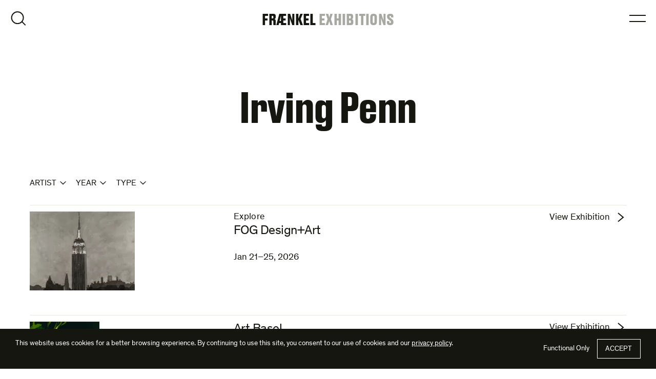

--- FILE ---
content_type: text/html; charset=UTF-8
request_url: https://fraenkelgallery.com/exhibitions/artist/penn-irving
body_size: 13091
content:
<!DOCTYPE html>
<html lang="en-US">
<head>
<meta charset="utf-8">
<meta http-equiv="X-UA-Compatible" content="IE=edge">
<meta name="viewport" content="width=device-width, initial-scale=1">
<link rel="profile" href="http://gmpg.org/xfn/11">
<link rel="pingback" href="https://fraenkelgallery.com/xmlrpc.php">
<link rel='preload' href='https://fraenkelgallery.com/wp-content/themes/fraenkel/fonts/DrukText-Bold-Web.woff2' as='font' type='font/woff2' crossorigin='' />
<link rel='preload' href='https://fraenkelgallery.com/wp-content/themes/fraenkel/fonts/Theinhardt-Regular.woff2' as='font' type='font/woff2' crossorigin='' />
<link rel='preload' href='https://fraenkelgallery.com/wp-content/themes/fraenkel/fonts/Theinhardt-Italic.woff2' as='font' type='font/woff2' crossorigin='' />
<link rel='preload' href='https://fraenkelgallery.com/wp-content/themes/fraenkel/fonts/Theinhardt-Bold.woff2' as='font' type='font/woff2' crossorigin='' />
<link rel='preload' href='https://fraenkelgallery.com/wp-content/themes/fraenkel/fonts/Theinhardt-Bold-Italic.woff2' as='font' type='font/woff2' crossorigin='' />
<link rel='preload' href='https://fraenkelgallery.com/wp-content/themes/fraenkel/img/sprite-fraenkel.svg' as='image' type='image/svg+xml' fetchpriority='high' />
<meta name='robots' content='noindex, follow' />

<!-- Google Tag Manager for WordPress by gtm4wp.com -->
<script data-cfasync="false" data-pagespeed-no-defer>
	var gtm4wp_datalayer_name = "dataLayer";
	var dataLayer = dataLayer || [];
	const gtm4wp_use_sku_instead = 0;
	const gtm4wp_currency = 'USD';
	const gtm4wp_product_per_impression = 10;
	const gtm4wp_clear_ecommerce = false;
	const gtm4wp_datalayer_max_timeout = 2000;
</script>
<!-- End Google Tag Manager for WordPress by gtm4wp.com -->
	<!-- This site is optimized with the Yoast SEO plugin v26.8 - https://yoast.com/product/yoast-seo-wordpress/ -->
	<title>Exhibitions | Irving Penn | Fraenkel Gallery</title>
	<meta property="og:locale" content="en_US" />
	<meta property="og:type" content="article" />
	<meta property="og:title" content="Exhibitions | Irving Penn | Fraenkel Gallery" />
	<meta property="og:url" content="https://fraenkelgallery.com/exhibitions/artist/penn-irving" />
	<meta property="og:site_name" content="Fraenkel Gallery" />
	<script type="application/ld+json" class="yoast-schema-graph">{"@context":"https://schema.org","@graph":[{"@type":"CollectionPage","@id":"https://fraenkelgallery.com/exhibitions/artist/penn-irving","url":"https://fraenkelgallery.com/exhibitions/artist/penn-irving","name":"Exhibitions | Irving Penn | Fraenkel Gallery","isPartOf":{"@id":"https://fraenkelgallery.com/#website"},"primaryImageOfPage":{"@id":"https://fraenkelgallery.com/exhibitions/artist/penn-irving#primaryimage"},"image":{"@id":"https://fraenkelgallery.com/exhibitions/artist/penn-irving#primaryimage"},"thumbnailUrl":"https://i0.wp.com/fraenkelgallery.com/wp-content/uploads/2026/01/KEZ-0193-Empire-video-still.jpg?fit=2500%2C1875&quality=90&strip=all&ssl=1","breadcrumb":{"@id":"https://fraenkelgallery.com/exhibitions/artist/penn-irving#breadcrumb"},"inLanguage":"en-US"},{"@type":"ImageObject","inLanguage":"en-US","@id":"https://fraenkelgallery.com/exhibitions/artist/penn-irving#primaryimage","url":"https://i0.wp.com/fraenkelgallery.com/wp-content/uploads/2026/01/KEZ-0193-Empire-video-still.jpg?fit=2500%2C1875&quality=90&strip=all&ssl=1","contentUrl":"https://i0.wp.com/fraenkelgallery.com/wp-content/uploads/2026/01/KEZ-0193-Empire-video-still.jpg?fit=2500%2C1875&quality=90&strip=all&ssl=1","width":2500,"height":1875,"caption":"A black and white watercolor painting of the Empire State Building"},{"@type":"BreadcrumbList","@id":"https://fraenkelgallery.com/exhibitions/artist/penn-irving#breadcrumb","itemListElement":[{"@type":"ListItem","position":1,"name":"Home","item":"https://fraenkelgallery.com/"},{"@type":"ListItem","position":2,"name":"Irving Penn"}]},{"@type":"WebSite","@id":"https://fraenkelgallery.com/#website","url":"https://fraenkelgallery.com/","name":"Fraenkel Gallery","description":"San Francisco Photography Gallery","publisher":{"@id":"https://fraenkelgallery.com/#organization"},"potentialAction":[{"@type":"SearchAction","target":{"@type":"EntryPoint","urlTemplate":"https://fraenkelgallery.com/?s={search_term_string}"},"query-input":{"@type":"PropertyValueSpecification","valueRequired":true,"valueName":"search_term_string"}}],"inLanguage":"en-US"},{"@type":"Organization","@id":"https://fraenkelgallery.com/#organization","name":"Fraenkel Gallery","url":"https://fraenkelgallery.com/","logo":{"@type":"ImageObject","inLanguage":"en-US","@id":"https://fraenkelgallery.com/#/schema/logo/image/","url":"https://i0.wp.com/fraenkelgallery.com/wp-content/uploads/2021/06/fraenkel-logo.png?fit=1000%2C1000&quality=90&strip=all&ssl=1","contentUrl":"https://i0.wp.com/fraenkelgallery.com/wp-content/uploads/2021/06/fraenkel-logo.png?fit=1000%2C1000&quality=90&strip=all&ssl=1","width":1000,"height":1000,"caption":"Fraenkel Gallery"},"image":{"@id":"https://fraenkelgallery.com/#/schema/logo/image/"}}]}</script>
	<!-- / Yoast SEO plugin. -->


<link rel='dns-prefetch' href='//v0.wordpress.com' />
<link rel='preconnect' href='//i0.wp.com' />
<link rel='preconnect' href='//c0.wp.com' />
<link rel="alternate" type="application/rss+xml" title="Fraenkel Gallery &raquo; Feed" href="https://fraenkelgallery.com/feed" />
<link rel="alternate" type="application/rss+xml" title="Fraenkel Gallery &raquo; Comments Feed" href="https://fraenkelgallery.com/comments/feed" />
<link rel="alternate" type="application/rss+xml" title="Fraenkel Gallery &raquo; Irving Penn Artist Feed" href="https://fraenkelgallery.com/exhibitions/artist/penn-irving/feed" />
<style id='wp-img-auto-sizes-contain-inline-css'>
img:is([sizes=auto i],[sizes^="auto," i]){contain-intrinsic-size:3000px 1500px}
/*# sourceURL=wp-img-auto-sizes-contain-inline-css */
</style>
<style id='woocommerce-inline-inline-css'>
.woocommerce form .form-row .required { visibility: visible; }
/*# sourceURL=woocommerce-inline-inline-css */
</style>
<link rel='stylesheet' id='fg-style-css' href='https://fraenkelgallery.com/wp-content/themes/fraenkel/css/theme.min.css?ver=2.2.95' media='all' />
<link rel='stylesheet' id='fg-woocommerce-style-css' href='https://fraenkelgallery.com/wp-content/themes/fraenkel/css/woocommerce.min.css?ver=2.2.95' media='all' />
<script src="https://c0.wp.com/c/6.9/wp-includes/js/jquery/jquery.min.js" id="jquery-core-js"></script>
<script src="https://c0.wp.com/p/woocommerce/10.4.3/assets/js/jquery-blockui/jquery.blockUI.min.js" id="wc-jquery-blockui-js" defer data-wp-strategy="defer"></script>
<script id="wc-add-to-cart-js-extra">
var wc_add_to_cart_params = {"ajax_url":"/wp-admin/admin-ajax.php","wc_ajax_url":"/?wc-ajax=%%endpoint%%","i18n_view_cart":"View cart","cart_url":"https://fraenkelgallery.com/cart","is_cart":"","cart_redirect_after_add":"no"};
//# sourceURL=wc-add-to-cart-js-extra
</script>
<script src="https://c0.wp.com/p/woocommerce/10.4.3/assets/js/frontend/add-to-cart.min.js" id="wc-add-to-cart-js" defer data-wp-strategy="defer"></script>
<script src="https://c0.wp.com/p/woocommerce/10.4.3/assets/js/js-cookie/js.cookie.min.js" id="wc-js-cookie-js" defer data-wp-strategy="defer"></script>
<script id="woocommerce-js-extra">
var woocommerce_params = {"ajax_url":"/wp-admin/admin-ajax.php","wc_ajax_url":"/?wc-ajax=%%endpoint%%","i18n_password_show":"Show password","i18n_password_hide":"Hide password"};
//# sourceURL=woocommerce-js-extra
</script>
<script src="https://c0.wp.com/p/woocommerce/10.4.3/assets/js/frontend/woocommerce.min.js" id="woocommerce-js" defer data-wp-strategy="defer"></script>
<link rel="https://api.w.org/" href="https://fraenkelgallery.com/wp-json/" /><link rel="alternate" title="JSON" type="application/json" href="https://fraenkelgallery.com/wp-json/wp/v2/exhibition_artist/895" /><link rel="EditURI" type="application/rsd+xml" title="RSD" href="https://fraenkelgallery.com/xmlrpc.php?rsd" />
<meta name="generator" content="WordPress 6.9" />
<meta name="generator" content="WooCommerce 10.4.3" />

<!-- Google Tag Manager for WordPress by gtm4wp.com -->
<!-- GTM Container placement set to off -->
<script data-cfasync="false" data-pagespeed-no-defer>
	var dataLayer_content = {"pagePostType":"fraenkel_exhibition","pagePostType2":"tax-fraenkel_exhibition","pageCategory":[]};
	dataLayer.push( dataLayer_content );
</script>
<script data-cfasync="false" data-pagespeed-no-defer>
	console.warn && console.warn("[GTM4WP] Google Tag Manager container code placement set to OFF !!!");
	console.warn && console.warn("[GTM4WP] Data layer codes are active but GTM container must be loaded using custom coding !!!");
</script>
<!-- End Google Tag Manager for WordPress by gtm4wp.com --><link rel="icon" href="https://fraenkelgallery.com/wp-content/themes/fraenkel/img/favicon.ico">
<link rel="icon" href="https://fraenkelgallery.com/wp-content/themes/fraenkel/img/favicon.svg" type="image/svg+xml">
<link rel="apple-touch-icon" href="https://fraenkelgallery.com/wp-content/themes/fraenkel/img/apple-touch-icon.png">
<link rel="manifest" href="https://fraenkelgallery.com/wp-content/themes/fraenkel/img/site.webmanifest">
	<noscript><style>.woocommerce-product-gallery{ opacity: 1 !important; }</style></noscript>
	<link rel="preconnect" href="https://www.googletagmanager.com" crossorigin>
<link rel="dns-prefetch" href="//www.googletagmanager.com">
<script>
window.dataLayer = window.dataLayer || [];
function gtag(){dataLayer.push(arguments)}
function grantConsent(){sessionStorage.setItem("consentPref","granted"),gtag("consent","update",{ad_storage:"granted",analytics_storage:"granted",ad_user_data:"granted",ad_personalization:"granted",personalization_storage:"granted"})}function denyConsent(){sessionStorage.setItem("consentPref","denied"),
gtag("consent","update",{ad_storage:"granted",analytics_storage:"granted",ad_user_data:"granted",ad_personalization:"granted",personalization_storage:"granted"})}gtag("consent","default",{ad_storage:"denied",analytics_storage:"denied",ad_user_data:"denied",ad_personalization:"denied",personalization_storage:"denied",functionality_storage:"granted",security_storage:"granted",wait_for_update:500,region:["AT","BE","BG","CY","CH","CZ","DE","DK","EE","ES","FI","FR","GB","GR","HR","HU","IE","IS","IT","LI","LT","LU","LV","MT","NL","NO","PL","PT","RO","SE","SI","SK"]}),gtag("consent","default",{ad_storage:"granted",analytics_storage:"granted",ad_user_data:"granted",ad_personalization:"granted",personalization_storage:"granted",functionality_storage:"granted",security_storage:"granted",wait_for_update:500});

(function(w,d,s,l,i){w[l]=w[l]||[];w[l].push({'gtm.start':
new Date().getTime(),event:'gtm.js'});var f=d.getElementsByTagName(s)[0],
j=d.createElement(s),dl=l!='dataLayer'?'&l='+l:'';j.async=true;j.src=
'https://www.googletagmanager.com/gtm.js?id='+i+dl;f.parentNode.insertBefore(j,f);
})(window,document,'script','dataLayer','GTM-588C9N2');
</script>
<link rel='stylesheet' id='wc-blocks-style-css' href='https://c0.wp.com/p/woocommerce/10.4.3/assets/client/blocks/wc-blocks.css' media='all' />
<style id='global-styles-inline-css'>
:root{--wp--preset--aspect-ratio--square: 1;--wp--preset--aspect-ratio--4-3: 4/3;--wp--preset--aspect-ratio--3-4: 3/4;--wp--preset--aspect-ratio--3-2: 3/2;--wp--preset--aspect-ratio--2-3: 2/3;--wp--preset--aspect-ratio--16-9: 16/9;--wp--preset--aspect-ratio--9-16: 9/16;--wp--preset--color--black: #000000;--wp--preset--color--cyan-bluish-gray: #abb8c3;--wp--preset--color--white: #ffffff;--wp--preset--color--pale-pink: #f78da7;--wp--preset--color--vivid-red: #cf2e2e;--wp--preset--color--luminous-vivid-orange: #ff6900;--wp--preset--color--luminous-vivid-amber: #fcb900;--wp--preset--color--light-green-cyan: #7bdcb5;--wp--preset--color--vivid-green-cyan: #00d084;--wp--preset--color--pale-cyan-blue: #8ed1fc;--wp--preset--color--vivid-cyan-blue: #0693e3;--wp--preset--color--vivid-purple: #9b51e0;--wp--preset--gradient--vivid-cyan-blue-to-vivid-purple: linear-gradient(135deg,rgb(6,147,227) 0%,rgb(155,81,224) 100%);--wp--preset--gradient--light-green-cyan-to-vivid-green-cyan: linear-gradient(135deg,rgb(122,220,180) 0%,rgb(0,208,130) 100%);--wp--preset--gradient--luminous-vivid-amber-to-luminous-vivid-orange: linear-gradient(135deg,rgb(252,185,0) 0%,rgb(255,105,0) 100%);--wp--preset--gradient--luminous-vivid-orange-to-vivid-red: linear-gradient(135deg,rgb(255,105,0) 0%,rgb(207,46,46) 100%);--wp--preset--gradient--very-light-gray-to-cyan-bluish-gray: linear-gradient(135deg,rgb(238,238,238) 0%,rgb(169,184,195) 100%);--wp--preset--gradient--cool-to-warm-spectrum: linear-gradient(135deg,rgb(74,234,220) 0%,rgb(151,120,209) 20%,rgb(207,42,186) 40%,rgb(238,44,130) 60%,rgb(251,105,98) 80%,rgb(254,248,76) 100%);--wp--preset--gradient--blush-light-purple: linear-gradient(135deg,rgb(255,206,236) 0%,rgb(152,150,240) 100%);--wp--preset--gradient--blush-bordeaux: linear-gradient(135deg,rgb(254,205,165) 0%,rgb(254,45,45) 50%,rgb(107,0,62) 100%);--wp--preset--gradient--luminous-dusk: linear-gradient(135deg,rgb(255,203,112) 0%,rgb(199,81,192) 50%,rgb(65,88,208) 100%);--wp--preset--gradient--pale-ocean: linear-gradient(135deg,rgb(255,245,203) 0%,rgb(182,227,212) 50%,rgb(51,167,181) 100%);--wp--preset--gradient--electric-grass: linear-gradient(135deg,rgb(202,248,128) 0%,rgb(113,206,126) 100%);--wp--preset--gradient--midnight: linear-gradient(135deg,rgb(2,3,129) 0%,rgb(40,116,252) 100%);--wp--preset--font-size--small: 13px;--wp--preset--font-size--medium: 20px;--wp--preset--font-size--large: 36px;--wp--preset--font-size--x-large: 42px;--wp--preset--spacing--20: 0.44rem;--wp--preset--spacing--30: 0.67rem;--wp--preset--spacing--40: 1rem;--wp--preset--spacing--50: 1.5rem;--wp--preset--spacing--60: 2.25rem;--wp--preset--spacing--70: 3.38rem;--wp--preset--spacing--80: 5.06rem;--wp--preset--shadow--natural: 6px 6px 9px rgba(0, 0, 0, 0.2);--wp--preset--shadow--deep: 12px 12px 50px rgba(0, 0, 0, 0.4);--wp--preset--shadow--sharp: 6px 6px 0px rgba(0, 0, 0, 0.2);--wp--preset--shadow--outlined: 6px 6px 0px -3px rgb(255, 255, 255), 6px 6px rgb(0, 0, 0);--wp--preset--shadow--crisp: 6px 6px 0px rgb(0, 0, 0);}:where(.is-layout-flex){gap: 0.5em;}:where(.is-layout-grid){gap: 0.5em;}body .is-layout-flex{display: flex;}.is-layout-flex{flex-wrap: wrap;align-items: center;}.is-layout-flex > :is(*, div){margin: 0;}body .is-layout-grid{display: grid;}.is-layout-grid > :is(*, div){margin: 0;}:where(.wp-block-columns.is-layout-flex){gap: 2em;}:where(.wp-block-columns.is-layout-grid){gap: 2em;}:where(.wp-block-post-template.is-layout-flex){gap: 1.25em;}:where(.wp-block-post-template.is-layout-grid){gap: 1.25em;}.has-black-color{color: var(--wp--preset--color--black) !important;}.has-cyan-bluish-gray-color{color: var(--wp--preset--color--cyan-bluish-gray) !important;}.has-white-color{color: var(--wp--preset--color--white) !important;}.has-pale-pink-color{color: var(--wp--preset--color--pale-pink) !important;}.has-vivid-red-color{color: var(--wp--preset--color--vivid-red) !important;}.has-luminous-vivid-orange-color{color: var(--wp--preset--color--luminous-vivid-orange) !important;}.has-luminous-vivid-amber-color{color: var(--wp--preset--color--luminous-vivid-amber) !important;}.has-light-green-cyan-color{color: var(--wp--preset--color--light-green-cyan) !important;}.has-vivid-green-cyan-color{color: var(--wp--preset--color--vivid-green-cyan) !important;}.has-pale-cyan-blue-color{color: var(--wp--preset--color--pale-cyan-blue) !important;}.has-vivid-cyan-blue-color{color: var(--wp--preset--color--vivid-cyan-blue) !important;}.has-vivid-purple-color{color: var(--wp--preset--color--vivid-purple) !important;}.has-black-background-color{background-color: var(--wp--preset--color--black) !important;}.has-cyan-bluish-gray-background-color{background-color: var(--wp--preset--color--cyan-bluish-gray) !important;}.has-white-background-color{background-color: var(--wp--preset--color--white) !important;}.has-pale-pink-background-color{background-color: var(--wp--preset--color--pale-pink) !important;}.has-vivid-red-background-color{background-color: var(--wp--preset--color--vivid-red) !important;}.has-luminous-vivid-orange-background-color{background-color: var(--wp--preset--color--luminous-vivid-orange) !important;}.has-luminous-vivid-amber-background-color{background-color: var(--wp--preset--color--luminous-vivid-amber) !important;}.has-light-green-cyan-background-color{background-color: var(--wp--preset--color--light-green-cyan) !important;}.has-vivid-green-cyan-background-color{background-color: var(--wp--preset--color--vivid-green-cyan) !important;}.has-pale-cyan-blue-background-color{background-color: var(--wp--preset--color--pale-cyan-blue) !important;}.has-vivid-cyan-blue-background-color{background-color: var(--wp--preset--color--vivid-cyan-blue) !important;}.has-vivid-purple-background-color{background-color: var(--wp--preset--color--vivid-purple) !important;}.has-black-border-color{border-color: var(--wp--preset--color--black) !important;}.has-cyan-bluish-gray-border-color{border-color: var(--wp--preset--color--cyan-bluish-gray) !important;}.has-white-border-color{border-color: var(--wp--preset--color--white) !important;}.has-pale-pink-border-color{border-color: var(--wp--preset--color--pale-pink) !important;}.has-vivid-red-border-color{border-color: var(--wp--preset--color--vivid-red) !important;}.has-luminous-vivid-orange-border-color{border-color: var(--wp--preset--color--luminous-vivid-orange) !important;}.has-luminous-vivid-amber-border-color{border-color: var(--wp--preset--color--luminous-vivid-amber) !important;}.has-light-green-cyan-border-color{border-color: var(--wp--preset--color--light-green-cyan) !important;}.has-vivid-green-cyan-border-color{border-color: var(--wp--preset--color--vivid-green-cyan) !important;}.has-pale-cyan-blue-border-color{border-color: var(--wp--preset--color--pale-cyan-blue) !important;}.has-vivid-cyan-blue-border-color{border-color: var(--wp--preset--color--vivid-cyan-blue) !important;}.has-vivid-purple-border-color{border-color: var(--wp--preset--color--vivid-purple) !important;}.has-vivid-cyan-blue-to-vivid-purple-gradient-background{background: var(--wp--preset--gradient--vivid-cyan-blue-to-vivid-purple) !important;}.has-light-green-cyan-to-vivid-green-cyan-gradient-background{background: var(--wp--preset--gradient--light-green-cyan-to-vivid-green-cyan) !important;}.has-luminous-vivid-amber-to-luminous-vivid-orange-gradient-background{background: var(--wp--preset--gradient--luminous-vivid-amber-to-luminous-vivid-orange) !important;}.has-luminous-vivid-orange-to-vivid-red-gradient-background{background: var(--wp--preset--gradient--luminous-vivid-orange-to-vivid-red) !important;}.has-very-light-gray-to-cyan-bluish-gray-gradient-background{background: var(--wp--preset--gradient--very-light-gray-to-cyan-bluish-gray) !important;}.has-cool-to-warm-spectrum-gradient-background{background: var(--wp--preset--gradient--cool-to-warm-spectrum) !important;}.has-blush-light-purple-gradient-background{background: var(--wp--preset--gradient--blush-light-purple) !important;}.has-blush-bordeaux-gradient-background{background: var(--wp--preset--gradient--blush-bordeaux) !important;}.has-luminous-dusk-gradient-background{background: var(--wp--preset--gradient--luminous-dusk) !important;}.has-pale-ocean-gradient-background{background: var(--wp--preset--gradient--pale-ocean) !important;}.has-electric-grass-gradient-background{background: var(--wp--preset--gradient--electric-grass) !important;}.has-midnight-gradient-background{background: var(--wp--preset--gradient--midnight) !important;}.has-small-font-size{font-size: var(--wp--preset--font-size--small) !important;}.has-medium-font-size{font-size: var(--wp--preset--font-size--medium) !important;}.has-large-font-size{font-size: var(--wp--preset--font-size--large) !important;}.has-x-large-font-size{font-size: var(--wp--preset--font-size--x-large) !important;}
/*# sourceURL=global-styles-inline-css */
</style>
<link rel='stylesheet' id='wc-square-cart-checkout-block-css' href='https://fraenkelgallery.com/wp-content/plugins/woocommerce-square/build/assets/frontend/wc-square-cart-checkout-blocks.css?ver=5.2.0' media='all' />
<link rel='stylesheet' id='pre_orders_pay_later_css-css' href='https://fraenkelgallery.com/wp-content/plugins/woocommerce-pre-orders/build/gateway/index.css?ver=a242f3186cc7751126d2' media='all' />
</head>

<body class="archive tax-exhibition_artist term-penn-irving term-895 wp-embed-responsive wp-theme-fraenkel theme-fraenkel woocommerce-no-js hfeed group-blog no-js">
	<noscript><iframe src="https://www.googletagmanager.com/ns.html?id=GTM-588C9N2"
height="0" width="0" style="display:none;visibility:hidden"></iframe></noscript>
	<div id="page" class="hfeed site">
		<a class="skip-link screen-reader-text" href="#content">Skip to content</a>

				<header id="site-header" class="site-header" role="banner">
						<div class="site-header-container inner--screen">
				<div class="site-title"><a href="https://fraenkelgallery.com/" rel="home" class="site-logo site-header__site-logo"><span class="sr-only">Fraenkel Gallery</span><span aria-hidden="true">FR&#198;NKEL</span></a> <span class="post-type-title"><a href="https://fraenkelgallery.com/exhibitions">Exhibitions</a></span></div>

				<button class="toggle dialog-toggle toggle-menu" data-a11y-dialog-show="site-nav-menu">Open Menu</button>

				
				<div class="dialog-container" id="site-nav-menu" data-a11y-dialog="site-nav-menu" aria-hidden="true" aria-label="Main Menu">
					<div data-a11y-dialog-hide></div>
					<div role="document" class="dialog fs-dialog site-nav theme-alt-2">
						<div class="dialog-navbar">
							<div class="row dialog-navbar__row">
								<div class="dialog-navbar__col dialog-navbar__col--close">
									<button class="toggle toggle-close" data-a11y-dialog-hide>Close Menu</button>
								</div>
							</div>
						</div>

						<div class="dialog-content dialog-active-fade-in">
							<nav id="site-navigation" class="nav nav-primary inner" role="navigation" aria-label="Site Navigation">
								<ul id="menu-primary-navigation" class="menu menu--primary site-nav__menu hover-menu"><li id="menu-item-54886" class="menu-item menu-item-type-post_type_archive menu-item-object-fraenkel_artist menu-item-54886"><a href="https://fraenkelgallery.com/artists">Artists</a></li>
<li id="menu-item-54885" class="menu-item menu-item-type-post_type_archive menu-item-object-fraenkel_exhibition menu-item-54885 current-menu-item"><a href="https://fraenkelgallery.com/exhibitions">Exhibitions</a></li>
<li id="menu-item-72575" class="menu-item menu-item-type-taxonomy menu-item-object-category menu-item-72575"><a href="https://fraenkelgallery.com/conversations">Conversations</a></li>
<li id="menu-item-57054" class="menu-item menu-item-type-post_type menu-item-object-page menu-item-57054"><a href="https://fraenkelgallery.com/shop">Shop</a></li>
<li id="menu-item-72863" class="menu-item menu-item-type-post_type menu-item-object-page menu-item-72863"><a href="https://fraenkelgallery.com/timeline">Timeline</a></li>
<li id="menu-item-17" class="menu-item menu-item-type-post_type menu-item-object-page menu-item-17"><a href="https://fraenkelgallery.com/gallery">Gallery</a></li>
</ul><ul id="menu-social-navigation" class="menu menu--social"><li id="menu-item-68977" class="menu-item menu-item-type-custom menu-item-object-custom menu-item-68977"><a target="_blank" href="http://instagram.com/fraenkelgallery">Instagram</a></li>
<li id="menu-item-68979" class="menu-item menu-item-type-custom menu-item-object-custom menu-item-68979"><a target="_blank" href="https://www.facebook.com/fraenkelgallery">Facebook</a></li>
<li id="menu-item-68975" class="menu-item menu-item-type-custom menu-item-object-custom menu-item-68975"><a target="_blank" href="https://www.artsy.net/fraenkel-gallery">Artsy</a></li>
</ul>							</nav>
						</div>
					</div>
				</div>

				<button class="toggle dialog-toggle toggle-search" data-a11y-dialog-show="site-search">Open Search</button>

				<div class="dialog-container" id="site-search" data-a11y-dialog="site-search" aria-hidden="true" aria-label="Site Search">
					<div data-a11y-dialog-hide></div>
					<div role="document" class="dialog fs-dialog site-search theme-alt-2">
						<div class="dialog-navbar">
							<div class="row dialog-navbar__row">
								<div class="dialog-navbar__col dialog-navbar__col--close">
									<button class="toggle toggle-close" data-a11y-dialog-hide>Close Search</button>
								</div>
							</div>
						</div>

						<div class="dialog-content dialog-active-fade-in">
							<div class="inner">
								<div class="row">
									<div class="col content-col">
										<form role="search" method="get" class="search-form" action="https://fraenkelgallery.com/">
    <label class="wrap-label">
        <span class="screen-reader-text">Search for:</span>
        <input type="search" class="search-field form-control" placeholder="Search …" value="" name="s" data-swplive="true" data-swpengine="default" data-swpconfig="default" title="Search for:" />
    </label>
    <input type="submit" class="search-submit btn" value="Search" />
</form>
										<div class="site-search__results"></div>
									</div>
								</div>
							</div>
						</div>
					</div>
				</div>
			</div>
		</header>

<div class="site-content doc doc--archive">
	<main id="content" class="doc-main">
		<header id="doc-header" class="doc-header inner--narrow js-watch-dom-ready js-dom-ready-fade-in">
			<h1 class="archive-title">Irving Penn</h1>
					</header>

		<div class="inner--wide">
			<div id="doc-content" class="doc-content">
	<div class="dropdown-filters">
<ul class="menu filter-menu filter-menu--fraenkel_exhibition" data-expand-parent data-expand-accordion>

		<li class="menu-item menu-item-has-children">
			<button class="toggle filters-toggle expand-toggle" type="button" data-expand="submenu-exhibition_artist" data-expand-collapse-outside>Artist</button>
			<div id="submenu-exhibition_artist" class="expand-content">
				<ul class="sub-menu">
					<li class="cat-item cat-item-923"><a href="https://fraenkelgallery.com/exhibitions/artist/adams-robert">Robert Adams</a>
</li>
	<li class="cat-item cat-item-867"><a href="https://fraenkelgallery.com/exhibitions/artist/arbus-diane">Diane Arbus</a>
</li>
	<li class="cat-item cat-item-853"><a href="https://fraenkelgallery.com/exhibitions/artist/becher-bernd-hilla">Bernd &amp; Hilla Becher</a>
</li>
	<li class="cat-item cat-item-846"><a href="https://fraenkelgallery.com/exhibitions/artist/bellocq-e-j">E.J. Bellocq</a>
</li>
	<li class="cat-item cat-item-601"><a href="https://fraenkelgallery.com/exhibitions/artist/biernoff-elisheva">Elisheva Biernoff</a>
</li>
	<li class="cat-item cat-item-860"><a href="https://fraenkelgallery.com/exhibitions/artist/bochner-mel">Mel Bochner</a>
</li>
	<li class="cat-item cat-item-608"><a href="https://fraenkelgallery.com/exhibitions/artist/calle-sophie">Sophie Calle</a>
</li>
	<li class="cat-item cat-item-797"><a href="https://fraenkelgallery.com/exhibitions/artist/cardiff-miller">Janet Cardiff &amp; George Bures Miller</a>
</li>
	<li class="cat-item cat-item-1682"><a href="https://fraenkelgallery.com/exhibitions/artist/deschenes-liz">Liz Deschenes</a>
</li>
	<li class="cat-item cat-item-1869"><a href="https://fraenkelgallery.com/exhibitions/artist/ezawa-kota">Kota Ezawa</a>
</li>
	<li class="cat-item cat-item-916"><a href="https://fraenkelgallery.com/exhibitions/artist/friedlander-lee">Lee Friedlander</a>
</li>
	<li class="cat-item cat-item-909"><a href="https://fraenkelgallery.com/exhibitions/artist/fuss-adam">Adam Fuss</a>
</li>
	<li class="cat-item cat-item-769"><a href="https://fraenkelgallery.com/exhibitions/artist/goldin-nan">Nan Goldin</a>
</li>
	<li class="cat-item cat-item-888"><a href="https://fraenkelgallery.com/exhibitions/artist/grannan-katy">Katy Grannan</a>
</li>
	<li class="cat-item cat-item-1816"><a href="https://fraenkelgallery.com/exhibitions/artist/gutierrez-martine">Martine Gutierrez</a>
</li>
	<li class="cat-item cat-item-762"><a href="https://fraenkelgallery.com/exhibitions/artist/hujar-peter">Peter Hujar</a>
</li>
	<li class="cat-item cat-item-832"><a href="https://fraenkelgallery.com/exhibitions/artist/learoyd-richard">Richard Learoyd</a>
</li>
	<li class="cat-item cat-item-755"><a href="https://fraenkelgallery.com/exhibitions/artist/levitt-helen">Helen Levitt</a>
</li>
	<li class="cat-item cat-item-930"><a href="https://fraenkelgallery.com/exhibitions/artist/marclay-christian">Christian Marclay</a>
</li>
	<li class="cat-item cat-item-825"><a href="https://fraenkelgallery.com/exhibitions/artist/meatyard-ralph-eugene">Ralph Eugene Meatyard</a>
</li>
	<li class="cat-item cat-item-580"><a href="https://fraenkelgallery.com/exhibitions/artist/milan-wardell">Wardell Milan</a>
</li>
	<li class="cat-item cat-item-818"><a href="https://fraenkelgallery.com/exhibitions/artist/misrach-richard">Richard Misrach</a>
</li>
	<li class="cat-item cat-item-1169"><a href="https://fraenkelgallery.com/exhibitions/artist/muybridge-eadweard">Eadweard Muybridge</a>
</li>
	<li class="cat-item cat-item-811"><a href="https://fraenkelgallery.com/exhibitions/artist/nixon-nicholas">Nicholas Nixon</a>
</li>
	<li class="cat-item cat-item-748"><a href="https://fraenkelgallery.com/exhibitions/artist/soth-alec">Alec Soth</a>
</li>
	<li class="cat-item cat-item-937"><a href="https://fraenkelgallery.com/exhibitions/artist/sugimoto-hiroshi">Hiroshi Sugimoto</a>
</li>
	<li class="cat-item cat-item-594"><a href="https://fraenkelgallery.com/exhibitions/artist/walker-richard-t">Richard T. Walker</a>
</li>
	<li class="cat-item cat-item-881"><a href="https://fraenkelgallery.com/exhibitions/artist/watkins-carleton-e">Carleton E. Watkins</a>
</li>
	<li class="cat-item cat-item-1568"><a href="https://fraenkelgallery.com/exhibitions/artist/weems-carrie-mae">Carrie Mae Weems</a>
</li>
	<li class="cat-item cat-item-776"><a href="https://fraenkelgallery.com/exhibitions/artist/winogrand-garry">Garry Winogrand</a>
</li>

				</ul>
			</div>
		</li>
		
		<li class="menu-item menu-item-has-children">
			<button class="toggle filters-toggle expand-toggle" type="button" data-expand="submenu-exhibition_year" data-expand-collapse-outside>Year</button>
			<div id="submenu-exhibition_year" class="expand-content">
				<ul class="sub-menu">
					<li class="cat-item cat-item-2088"><a href="https://fraenkelgallery.com/exhibitions/year/2026">2026</a>
</li>
	<li class="cat-item cat-item-2086"><a href="https://fraenkelgallery.com/exhibitions/year/2025">2025</a>
</li>
	<li class="cat-item cat-item-1882"><a href="https://fraenkelgallery.com/exhibitions/year/2024">2024</a>
</li>
	<li class="cat-item cat-item-1838"><a href="https://fraenkelgallery.com/exhibitions/year/2023">2023</a>
</li>
	<li class="cat-item cat-item-1831"><a href="https://fraenkelgallery.com/exhibitions/year/2022">2022</a>
</li>
	<li class="cat-item cat-item-1503"><a href="https://fraenkelgallery.com/exhibitions/year/2021">2021</a>
</li>
	<li class="cat-item cat-item-568"><a href="https://fraenkelgallery.com/exhibitions/year/2020">2020</a>
</li>
	<li class="cat-item cat-item-554"><a href="https://fraenkelgallery.com/exhibitions/year/2019">2019</a>
</li>
	<li class="cat-item cat-item-492"><a href="https://fraenkelgallery.com/exhibitions/year/2018">2018</a>
</li>
	<li class="cat-item cat-item-471"><a href="https://fraenkelgallery.com/exhibitions/year/2017">2017</a>
</li>
	<li class="cat-item cat-item-455"><a href="https://fraenkelgallery.com/exhibitions/year/2016">2016</a>
</li>
	<li class="cat-item cat-item-358"><a href="https://fraenkelgallery.com/exhibitions/year/2015">2015</a>
</li>
	<li class="cat-item cat-item-299"><a href="https://fraenkelgallery.com/exhibitions/year/2014">2014</a>
</li>
	<li class="cat-item cat-item-223"><a href="https://fraenkelgallery.com/exhibitions/year/2013">2013</a>
</li>
	<li class="cat-item cat-item-76"><a href="https://fraenkelgallery.com/exhibitions/year/2012">2012</a>
</li>
	<li class="cat-item cat-item-77"><a href="https://fraenkelgallery.com/exhibitions/year/2011">2011</a>
</li>
	<li class="cat-item cat-item-78"><a href="https://fraenkelgallery.com/exhibitions/year/2010">2010</a>
</li>
	<li class="cat-item cat-item-79"><a href="https://fraenkelgallery.com/exhibitions/year/2009">2009</a>
</li>
	<li class="cat-item cat-item-80"><a href="https://fraenkelgallery.com/exhibitions/year/2008">2008</a>
</li>
	<li class="cat-item cat-item-81"><a href="https://fraenkelgallery.com/exhibitions/year/2007">2007</a>
</li>
	<li class="cat-item cat-item-82"><a href="https://fraenkelgallery.com/exhibitions/year/2006">2006</a>
</li>
	<li class="cat-item cat-item-83"><a href="https://fraenkelgallery.com/exhibitions/year/2005">2005</a>
</li>
	<li class="cat-item cat-item-84"><a href="https://fraenkelgallery.com/exhibitions/year/2004">2004</a>
</li>
	<li class="cat-item cat-item-85"><a href="https://fraenkelgallery.com/exhibitions/year/2003">2003</a>
</li>
	<li class="cat-item cat-item-86"><a href="https://fraenkelgallery.com/exhibitions/year/2002">2002</a>
</li>
	<li class="cat-item cat-item-87"><a href="https://fraenkelgallery.com/exhibitions/year/2001">2001</a>
</li>
	<li class="cat-item cat-item-88"><a href="https://fraenkelgallery.com/exhibitions/year/2000">2000</a>
</li>
	<li class="cat-item cat-item-89"><a href="https://fraenkelgallery.com/exhibitions/year/1999">1999</a>
</li>
	<li class="cat-item cat-item-90"><a href="https://fraenkelgallery.com/exhibitions/year/1998">1998</a>
</li>
	<li class="cat-item cat-item-91"><a href="https://fraenkelgallery.com/exhibitions/year/1997">1997</a>
</li>
	<li class="cat-item cat-item-92"><a href="https://fraenkelgallery.com/exhibitions/year/1996">1996</a>
</li>
	<li class="cat-item cat-item-93"><a href="https://fraenkelgallery.com/exhibitions/year/1995">1995</a>
</li>
	<li class="cat-item cat-item-94"><a href="https://fraenkelgallery.com/exhibitions/year/1994">1994</a>
</li>
	<li class="cat-item cat-item-128"><a href="https://fraenkelgallery.com/exhibitions/year/1993">1993</a>
</li>
	<li class="cat-item cat-item-95"><a href="https://fraenkelgallery.com/exhibitions/year/1992">1992</a>
</li>
	<li class="cat-item cat-item-127"><a href="https://fraenkelgallery.com/exhibitions/year/1991">1991</a>
</li>
	<li class="cat-item cat-item-126"><a href="https://fraenkelgallery.com/exhibitions/year/1990">1990</a>
</li>
	<li class="cat-item cat-item-125"><a href="https://fraenkelgallery.com/exhibitions/year/1989">1989</a>
</li>
	<li class="cat-item cat-item-124"><a href="https://fraenkelgallery.com/exhibitions/year/1988">1988</a>
</li>
	<li class="cat-item cat-item-123"><a href="https://fraenkelgallery.com/exhibitions/year/1987">1987</a>
</li>
	<li class="cat-item cat-item-122"><a href="https://fraenkelgallery.com/exhibitions/year/1986">1986</a>
</li>
	<li class="cat-item cat-item-121"><a href="https://fraenkelgallery.com/exhibitions/year/1985">1985</a>
</li>
	<li class="cat-item cat-item-120"><a href="https://fraenkelgallery.com/exhibitions/year/1984">1984</a>
</li>
	<li class="cat-item cat-item-119"><a href="https://fraenkelgallery.com/exhibitions/year/1983">1983</a>
</li>
	<li class="cat-item cat-item-118"><a href="https://fraenkelgallery.com/exhibitions/year/1982">1982</a>
</li>
	<li class="cat-item cat-item-117"><a href="https://fraenkelgallery.com/exhibitions/year/1981">1981</a>
</li>
	<li class="cat-item cat-item-116"><a href="https://fraenkelgallery.com/exhibitions/year/1980">1980</a>
</li>
	<li class="cat-item cat-item-115"><a href="https://fraenkelgallery.com/exhibitions/year/1979">1979</a>
</li>

				</ul>
			</div>
		</li>
		
		<li class="menu-item menu-item-has-children">
			<button class="toggle filters-toggle expand-toggle" type="button" data-expand="submenu-exhibition_type" data-expand-collapse-outside>Type</button>
			<div id="submenu-exhibition_type" class="expand-content">
				<ul class="sub-menu">
					<li class="cat-item cat-item-1573"><a href="https://fraenkelgallery.com/exhibitions/type/pop-up">POP-UP</a>
</li>
	<li class="cat-item cat-item-1441"><a href="https://fraenkelgallery.com/exhibitions/type/online">Online</a>
</li>
	<li class="cat-item cat-item-2070"><a href="https://fraenkelgallery.com/exhibitions/type/offsite-presentation">Offsite Presentation</a>
</li>
	<li class="cat-item cat-item-1440"><a href="https://fraenkelgallery.com/exhibitions/type/gallery">Gallery</a>
</li>
	<li class="cat-item cat-item-1443"><a href="https://fraenkelgallery.com/exhibitions/type/fraenkel-lab">FraenkelLAB</a>
</li>
	<li class="cat-item cat-item-2005"><a href="https://fraenkelgallery.com/exhibitions/type/film-festival">Film Festival</a>
</li>
	<li class="cat-item cat-item-1442"><a href="https://fraenkelgallery.com/exhibitions/type/art-fair">Art Fair</a>
</li>

				</ul>
			</div>
		</li>
		</ul>
</div>

	<div class="entries">
		<article id="post-89200" class="entry article article--fraenkel_exhibition post-89200 fraenkel_exhibition type-fraenkel_exhibition status-publish has-post-thumbnail hentry exhibition_artist-soth-alec exhibition_artist-weems-carrie-mae exhibition_artist-marclay-christian exhibition_artist-arbus-diane exhibition_artist-penn-irving exhibition_artist-ezawa-kota exhibition_artist-friedlander-lee exhibition_artist-learoyd-richard exhibition_artist-misrach-richard exhibition_artist-calle-sophie exhibition_artist-various-artists exhibition_artist-milan-wardell exhibition_year-2088 exhibition_type-art-fair exhibition_type-online">
	<a class="wrap-link" href="https://fraenkelgallery.com/exhibitions/fog-design-art-2026">
		<div class="article-inner row">
			<figure class="entry-figure">
<img width="205" height="154" src="https://i0.wp.com/fraenkelgallery.com/wp-content/uploads/2026/01/KEZ-0193-Empire-video-still.jpg?fit=205%2C154&amp;quality=90&amp;strip=all&amp;ssl=1" class="attachment-thumbnail size-thumbnail" alt="A black and white watercolor painting of the Empire State Building" decoding="async" srcset="https://i0.wp.com/fraenkelgallery.com/wp-content/uploads/2026/01/KEZ-0193-Empire-video-still.jpg?w=2500&amp;quality=90&amp;strip=all&amp;ssl=1 2500w, https://i0.wp.com/fraenkelgallery.com/wp-content/uploads/2026/01/KEZ-0193-Empire-video-still.jpg?resize=675%2C506&amp;quality=90&amp;strip=all&amp;ssl=1 675w, https://i0.wp.com/fraenkelgallery.com/wp-content/uploads/2026/01/KEZ-0193-Empire-video-still.jpg?resize=1145%2C859&amp;quality=90&amp;strip=all&amp;ssl=1 1145w, https://i0.wp.com/fraenkelgallery.com/wp-content/uploads/2026/01/KEZ-0193-Empire-video-still.jpg?resize=205%2C154&amp;quality=90&amp;strip=all&amp;ssl=1 205w, https://i0.wp.com/fraenkelgallery.com/wp-content/uploads/2026/01/KEZ-0193-Empire-video-still.jpg?resize=910%2C683&amp;quality=90&amp;strip=all&amp;ssl=1 910w, https://i0.wp.com/fraenkelgallery.com/wp-content/uploads/2026/01/KEZ-0193-Empire-video-still.jpg?resize=2048%2C1536&amp;quality=90&amp;strip=all&amp;ssl=1 2048w, https://i0.wp.com/fraenkelgallery.com/wp-content/uploads/2026/01/KEZ-0193-Empire-video-still.jpg?resize=1380%2C1035&amp;quality=90&amp;strip=all&amp;ssl=1 1380w, https://i0.wp.com/fraenkelgallery.com/wp-content/uploads/2026/01/KEZ-0193-Empire-video-still.jpg?resize=1213%2C910&amp;quality=90&amp;strip=all&amp;ssl=1 1213w, https://i0.wp.com/fraenkelgallery.com/wp-content/uploads/2026/01/KEZ-0193-Empire-video-still.jpg?resize=1035%2C776&amp;quality=90&amp;strip=all&amp;ssl=1 1035w, https://i0.wp.com/fraenkelgallery.com/wp-content/uploads/2026/01/KEZ-0193-Empire-video-still.jpg?resize=1200%2C900&amp;quality=90&amp;strip=all&amp;ssl=1 1200w, https://i0.wp.com/fraenkelgallery.com/wp-content/uploads/2026/01/KEZ-0193-Empire-video-still.jpg?resize=684%2C513&amp;quality=90&amp;strip=all&amp;ssl=1 684w, https://i0.wp.com/fraenkelgallery.com/wp-content/uploads/2026/01/KEZ-0193-Empire-video-still.jpg?resize=600%2C450&amp;quality=90&amp;strip=all&amp;ssl=1 600w, https://i0.wp.com/fraenkelgallery.com/wp-content/uploads/2026/01/KEZ-0193-Empire-video-still.jpg?resize=792%2C594&amp;quality=90&amp;strip=all&amp;ssl=1 792w, https://i0.wp.com/fraenkelgallery.com/wp-content/uploads/2026/01/KEZ-0193-Empire-video-still.jpg?resize=795%2C596&amp;quality=90&amp;strip=all&amp;ssl=1 795w, https://i0.wp.com/fraenkelgallery.com/wp-content/uploads/2026/01/KEZ-0193-Empire-video-still.jpg?resize=324%2C243&amp;quality=90&amp;strip=all&amp;ssl=1 324w, https://i0.wp.com/fraenkelgallery.com/wp-content/uploads/2026/01/KEZ-0193-Empire-video-still.jpg?resize=440%2C330&amp;quality=90&amp;strip=all&amp;ssl=1 440w, https://i0.wp.com/fraenkelgallery.com/wp-content/uploads/2026/01/KEZ-0193-Empire-video-still.jpg?resize=336%2C252&amp;quality=90&amp;strip=all&amp;ssl=1 336w" sizes="(max-width: 205px) 100vw, 205px" />
</figure>

			<header class="entry-header">
				<h2 class="entry-title"><span class="content-flag content-flag--term">Explore</span> <span class="sr-only">&ndash;</span> FOG Design+Art</h2>
				
<div class="entry-meta"><div class="meta meta--terms">Art Fair, Online</div>
<div class="meta meta--exhibition-dates">Jan 21&ndash;25, 2026</div></div>

			</header>

			<footer class="entry-footer">
				<div class="entry-view entry-meta">View Exhibition</div>
			</footer>
		</div>
	</a>
	</article>
<article id="post-76782" class="entry article article--fraenkel_exhibition post-76782 fraenkel_exhibition type-fraenkel_exhibition status-publish has-post-thumbnail hentry exhibition_artist-fuss-adam exhibition_artist-soth-alec exhibition_artist-becher-bernd-hilla exhibition_artist-weems-carrie-mae exhibition_artist-marclay-christian exhibition_artist-arbus-diane exhibition_artist-sugimoto-hiroshi exhibition_artist-penn-irving exhibition_artist-cardiff-miller exhibition_artist-grannan-katy exhibition_artist-deschenes-liz exhibition_artist-gutierrez-martine exhibition_artist-goldin-nan exhibition_artist-hujar-peter exhibition_artist-meatyard-ralph-eugene exhibition_artist-avedon-richard exhibition_artist-learoyd-richard exhibition_artist-misrach-richard exhibition_artist-adams-robert exhibition_artist-calle-sophie exhibition_artist-milan-wardell exhibition_year-1831 exhibition_type-art-fair">
	<a class="wrap-link" href="https://fraenkelgallery.com/exhibitions/art-basel-2022">
		<div class="article-inner row">
			<figure class="entry-figure">
<img width="136" height="164" src="https://i0.wp.com/fraenkelgallery.com/wp-content/uploads/2022/04/CM-02-210.jpg?fit=136%2C164&amp;quality=90&amp;strip=all&amp;ssl=1" class="attachment-thumbnail size-thumbnail" alt="Color photogram of record overlaid with organic matter on black background" decoding="async" srcset="https://i0.wp.com/fraenkelgallery.com/wp-content/uploads/2022/04/CM-02-210.jpg?w=2500&amp;quality=90&amp;strip=all&amp;ssl=1 2500w, https://i0.wp.com/fraenkelgallery.com/wp-content/uploads/2022/04/CM-02-210.jpg?resize=675%2C815&amp;quality=90&amp;strip=all&amp;ssl=1 675w, https://i0.wp.com/fraenkelgallery.com/wp-content/uploads/2022/04/CM-02-210.jpg?resize=1145%2C1382&amp;quality=90&amp;strip=all&amp;ssl=1 1145w, https://i0.wp.com/fraenkelgallery.com/wp-content/uploads/2022/04/CM-02-210.jpg?resize=136%2C164&amp;quality=90&amp;strip=all&amp;ssl=1 136w, https://i0.wp.com/fraenkelgallery.com/wp-content/uploads/2022/04/CM-02-210.jpg?resize=910%2C1099&amp;quality=90&amp;strip=all&amp;ssl=1 910w, https://i0.wp.com/fraenkelgallery.com/wp-content/uploads/2022/04/CM-02-210.jpg?resize=1696%2C2048&amp;quality=90&amp;strip=all&amp;ssl=1 1696w, https://i0.wp.com/fraenkelgallery.com/wp-content/uploads/2022/04/CM-02-210.jpg?resize=1380%2C1666&amp;quality=90&amp;strip=all&amp;ssl=1 1380w, https://i0.wp.com/fraenkelgallery.com/wp-content/uploads/2022/04/CM-02-210.jpg?resize=754%2C910&amp;quality=90&amp;strip=all&amp;ssl=1 754w, https://i0.wp.com/fraenkelgallery.com/wp-content/uploads/2022/04/CM-02-210.jpg?resize=643%2C776&amp;quality=90&amp;strip=all&amp;ssl=1 643w, https://i0.wp.com/fraenkelgallery.com/wp-content/uploads/2022/04/CM-02-210.jpg?resize=746%2C900&amp;quality=90&amp;strip=all&amp;ssl=1 746w, https://i0.wp.com/fraenkelgallery.com/wp-content/uploads/2022/04/CM-02-210.jpg?resize=425%2C513&amp;quality=90&amp;strip=all&amp;ssl=1 425w, https://i0.wp.com/fraenkelgallery.com/wp-content/uploads/2022/04/CM-02-210.jpg?resize=373%2C450&amp;quality=90&amp;strip=all&amp;ssl=1 373w, https://i0.wp.com/fraenkelgallery.com/wp-content/uploads/2022/04/CM-02-210.jpg?resize=492%2C594&amp;quality=90&amp;strip=all&amp;ssl=1 492w, https://i0.wp.com/fraenkelgallery.com/wp-content/uploads/2022/04/CM-02-210.jpg?resize=527%2C636&amp;quality=90&amp;strip=all&amp;ssl=1 527w, https://i0.wp.com/fraenkelgallery.com/wp-content/uploads/2022/04/CM-02-210.jpg?resize=324%2C391&amp;quality=90&amp;strip=all&amp;ssl=1 324w, https://i0.wp.com/fraenkelgallery.com/wp-content/uploads/2022/04/CM-02-210.jpg?resize=440%2C531&amp;quality=90&amp;strip=all&amp;ssl=1 440w, https://i0.wp.com/fraenkelgallery.com/wp-content/uploads/2022/04/CM-02-210.jpg?resize=244%2C294&amp;quality=90&amp;strip=all&amp;ssl=1 244w" sizes="(max-width: 136px) 100vw, 136px" />
</figure>

			<header class="entry-header">
				<h2 class="entry-title">Art Basel</h2>
				
<div class="entry-meta"><div class="meta meta--terms">Art Fair</div>
<div class="meta meta--exhibition-dates">Jun 16&ndash;19, 2022</div></div>

			</header>

			<footer class="entry-footer">
				<div class="entry-view entry-meta">View Exhibition</div>
			</footer>
		</div>
	</a>
	</article>
<article id="post-2760" class="entry article article--fraenkel_exhibition post-2760 fraenkel_exhibition type-fraenkel_exhibition status-publish has-post-thumbnail hentry exhibition_artist-penn-irving exhibition_year-77 exhibition_type-gallery">
	<a class="wrap-link" href="https://fraenkelgallery.com/exhibitions/irving-penn-radical-beauty-1946-2007">
		<div class="article-inner row">
			<figure class="entry-figure">
<img width="165" height="164" src="https://i0.wp.com/fraenkelgallery.com/wp-content/uploads/2011/06/IP-D-650-9.jpg?fit=165%2C164&amp;quality=90&amp;strip=all&amp;ssl=1" class="attachment-thumbnail size-thumbnail" alt="Color photograph of a mouth up close smeared with varying shades of red lipstick" decoding="async" srcset="https://i0.wp.com/fraenkelgallery.com/wp-content/uploads/2011/06/IP-D-650-9.jpg?w=2680&amp;quality=90&amp;strip=all&amp;ssl=1 2680w, https://i0.wp.com/fraenkelgallery.com/wp-content/uploads/2011/06/IP-D-650-9.jpg?resize=675%2C670&amp;quality=90&amp;strip=all&amp;ssl=1 675w, https://i0.wp.com/fraenkelgallery.com/wp-content/uploads/2011/06/IP-D-650-9.jpg?resize=1145%2C1136&amp;quality=90&amp;strip=all&amp;ssl=1 1145w, https://i0.wp.com/fraenkelgallery.com/wp-content/uploads/2011/06/IP-D-650-9.jpg?resize=165%2C164&amp;quality=90&amp;strip=all&amp;ssl=1 165w, https://i0.wp.com/fraenkelgallery.com/wp-content/uploads/2011/06/IP-D-650-9.jpg?resize=910%2C903&amp;quality=90&amp;strip=all&amp;ssl=1 910w, https://i0.wp.com/fraenkelgallery.com/wp-content/uploads/2011/06/IP-D-650-9.jpg?resize=2048%2C2032&amp;quality=90&amp;strip=all&amp;ssl=1 2048w, https://i0.wp.com/fraenkelgallery.com/wp-content/uploads/2011/06/IP-D-650-9.jpg?resize=1380%2C1369&amp;quality=90&amp;strip=all&amp;ssl=1 1380w, https://i0.wp.com/fraenkelgallery.com/wp-content/uploads/2011/06/IP-D-650-9.jpg?resize=917%2C910&amp;quality=90&amp;strip=all&amp;ssl=1 917w, https://i0.wp.com/fraenkelgallery.com/wp-content/uploads/2011/06/IP-D-650-9.jpg?resize=907%2C900&amp;quality=90&amp;strip=all&amp;ssl=1 907w, https://i0.wp.com/fraenkelgallery.com/wp-content/uploads/2011/06/IP-D-650-9.jpg?resize=517%2C513&amp;quality=90&amp;strip=all&amp;ssl=1 517w, https://i0.wp.com/fraenkelgallery.com/wp-content/uploads/2011/06/IP-D-650-9.jpg?resize=454%2C450&amp;quality=90&amp;strip=all&amp;ssl=1 454w, https://i0.wp.com/fraenkelgallery.com/wp-content/uploads/2011/06/IP-D-650-9.jpg?resize=324%2C321&amp;quality=90&amp;strip=all&amp;ssl=1 324w, https://i0.wp.com/fraenkelgallery.com/wp-content/uploads/2011/06/IP-D-650-9.jpg?resize=440%2C437&amp;quality=90&amp;strip=all&amp;ssl=1 440w, https://i0.wp.com/fraenkelgallery.com/wp-content/uploads/2011/06/IP-D-650-9.jpg?resize=205%2C205&amp;quality=90&amp;strip=all&amp;ssl=1 205w, https://i0.wp.com/fraenkelgallery.com/wp-content/uploads/2011/06/IP-D-650-9.jpg?resize=296%2C294&amp;quality=90&amp;strip=all&amp;ssl=1 296w" sizes="(max-width: 165px) 100vw, 165px" />
</figure>

			<header class="entry-header">
				<h2 class="entry-title"><span class="has-artist-pretitle"><span class="rel-artist pretitle">Irving Penn</span><span class="sr-only">:</span> Radical Beauty 1946–2007</span></h2>
				
<div class="entry-meta"><div class="meta meta--terms">Gallery</div>
<div class="meta meta--exhibition-dates">Jun 30&ndash;Aug 20, 2011</div></div>

			</header>

			<footer class="entry-footer">
				<div class="entry-view entry-meta">View Exhibition</div>
			</footer>
		</div>
	</a>
	</article>
<article id="post-2523" class="entry article article--fraenkel_exhibition post-2523 fraenkel_exhibition type-fraenkel_exhibition status-publish has-post-thumbnail hentry exhibition_artist-sander-august exhibition_artist-arbus-diane exhibition_artist-penn-irving exhibition_artist-lartigue-jacques-henri exhibition_artist-hujar-peter exhibition_artist-avedon-richard exhibition_year-82 exhibition_type-gallery">
	<a class="wrap-link" href="https://fraenkelgallery.com/exhibitions/eye-of-the-beholder-photographs-from-the-collection-of-richard-avedon">
		<div class="article-inner row">
			<figure class="entry-figure">
<img width="165" height="164" src="https://i0.wp.com/fraenkelgallery.com/wp-content/uploads/2012/05/PH.0188.jpg?fit=165%2C164&amp;quality=90&amp;strip=all&amp;ssl=1" class="attachment-thumbnail size-thumbnail" alt="Black and white photograph of nude woman in reclining in bed" decoding="async" loading="lazy" srcset="https://i0.wp.com/fraenkelgallery.com/wp-content/uploads/2012/05/PH.0188.jpg?w=1200&amp;quality=90&amp;strip=all&amp;ssl=1 1200w, https://i0.wp.com/fraenkelgallery.com/wp-content/uploads/2012/05/PH.0188.jpg?resize=675%2C673&amp;quality=90&amp;strip=all&amp;ssl=1 675w, https://i0.wp.com/fraenkelgallery.com/wp-content/uploads/2012/05/PH.0188.jpg?resize=1145%2C1141&amp;quality=90&amp;strip=all&amp;ssl=1 1145w, https://i0.wp.com/fraenkelgallery.com/wp-content/uploads/2012/05/PH.0188.jpg?resize=165%2C164&amp;quality=90&amp;strip=all&amp;ssl=1 165w, https://i0.wp.com/fraenkelgallery.com/wp-content/uploads/2012/05/PH.0188.jpg?resize=910%2C907&amp;quality=90&amp;strip=all&amp;ssl=1 910w, https://i0.wp.com/fraenkelgallery.com/wp-content/uploads/2012/05/PH.0188.jpg?resize=913%2C910&amp;quality=90&amp;strip=all&amp;ssl=1 913w, https://i0.wp.com/fraenkelgallery.com/wp-content/uploads/2012/05/PH.0188.jpg?resize=903%2C900&amp;quality=90&amp;strip=all&amp;ssl=1 903w, https://i0.wp.com/fraenkelgallery.com/wp-content/uploads/2012/05/PH.0188.jpg?resize=515%2C513&amp;quality=90&amp;strip=all&amp;ssl=1 515w, https://i0.wp.com/fraenkelgallery.com/wp-content/uploads/2012/05/PH.0188.jpg?resize=452%2C450&amp;quality=90&amp;strip=all&amp;ssl=1 452w, https://i0.wp.com/fraenkelgallery.com/wp-content/uploads/2012/05/PH.0188.jpg?resize=324%2C323&amp;quality=90&amp;strip=all&amp;ssl=1 324w, https://i0.wp.com/fraenkelgallery.com/wp-content/uploads/2012/05/PH.0188.jpg?resize=440%2C439&amp;quality=90&amp;strip=all&amp;ssl=1 440w, https://i0.wp.com/fraenkelgallery.com/wp-content/uploads/2012/05/PH.0188.jpg?resize=205%2C205&amp;quality=90&amp;strip=all&amp;ssl=1 205w, https://i0.wp.com/fraenkelgallery.com/wp-content/uploads/2012/05/PH.0188.jpg?resize=295%2C294&amp;quality=90&amp;strip=all&amp;ssl=1 295w" sizes="auto, (max-width: 165px) 100vw, 165px" />
</figure>

			<header class="entry-header">
				<h2 class="entry-title">Eye of the Beholder: Photographs from the Collection of Richard Avedon</h2>
				
<div class="entry-meta"><div class="meta meta--terms">Gallery</div>
<div class="meta meta--exhibition-dates">Oct 5&ndash;Nov 25, 2006</div></div>

			</header>

			<footer class="entry-footer">
				<div class="entry-view entry-meta">View Exhibition</div>
			</footer>
		</div>
	</a>
	</article>
<article id="post-2510" class="entry article article--fraenkel_exhibition post-2510 fraenkel_exhibition type-fraenkel_exhibition status-publish has-post-thumbnail hentry exhibition_artist-penn-irving exhibition_year-83 exhibition_type-gallery">
	<a class="wrap-link" href="https://fraenkelgallery.com/exhibitions/irving-penn-underfoot">
		<div class="article-inner row">
			<figure class="entry-figure">
<img width="162" height="164" src="https://i0.wp.com/fraenkelgallery.com/wp-content/uploads/2012/05/IP-U-033.jpg?fit=162%2C164&amp;quality=90&amp;strip=all&amp;ssl=1" class="attachment-thumbnail size-thumbnail" alt="Black and white photograph of a chewed up piece of gum on asphalt" decoding="async" loading="lazy" srcset="https://i0.wp.com/fraenkelgallery.com/wp-content/uploads/2012/05/IP-U-033.jpg?w=2199&amp;quality=90&amp;strip=all&amp;ssl=1 2199w, https://i0.wp.com/fraenkelgallery.com/wp-content/uploads/2012/05/IP-U-033.jpg?resize=675%2C684&amp;quality=90&amp;strip=all&amp;ssl=1 675w, https://i0.wp.com/fraenkelgallery.com/wp-content/uploads/2012/05/IP-U-033.jpg?resize=1145%2C1160&amp;quality=90&amp;strip=all&amp;ssl=1 1145w, https://i0.wp.com/fraenkelgallery.com/wp-content/uploads/2012/05/IP-U-033.jpg?resize=162%2C164&amp;quality=90&amp;strip=all&amp;ssl=1 162w, https://i0.wp.com/fraenkelgallery.com/wp-content/uploads/2012/05/IP-U-033.jpg?resize=910%2C922&amp;quality=90&amp;strip=all&amp;ssl=1 910w, https://i0.wp.com/fraenkelgallery.com/wp-content/uploads/2012/05/IP-U-033.jpg?resize=2021%2C2048&amp;quality=90&amp;strip=all&amp;ssl=1 2021w, https://i0.wp.com/fraenkelgallery.com/wp-content/uploads/2012/05/IP-U-033.jpg?resize=1380%2C1398&amp;quality=90&amp;strip=all&amp;ssl=1 1380w, https://i0.wp.com/fraenkelgallery.com/wp-content/uploads/2012/05/IP-U-033.jpg?resize=898%2C910&amp;quality=90&amp;strip=all&amp;ssl=1 898w, https://i0.wp.com/fraenkelgallery.com/wp-content/uploads/2012/05/IP-U-033.jpg?resize=888%2C900&amp;quality=90&amp;strip=all&amp;ssl=1 888w, https://i0.wp.com/fraenkelgallery.com/wp-content/uploads/2012/05/IP-U-033.jpg?resize=506%2C513&amp;quality=90&amp;strip=all&amp;ssl=1 506w, https://i0.wp.com/fraenkelgallery.com/wp-content/uploads/2012/05/IP-U-033.jpg?resize=444%2C450&amp;quality=90&amp;strip=all&amp;ssl=1 444w, https://i0.wp.com/fraenkelgallery.com/wp-content/uploads/2012/05/IP-U-033.jpg?resize=324%2C328&amp;quality=90&amp;strip=all&amp;ssl=1 324w, https://i0.wp.com/fraenkelgallery.com/wp-content/uploads/2012/05/IP-U-033.jpg?resize=440%2C446&amp;quality=90&amp;strip=all&amp;ssl=1 440w, https://i0.wp.com/fraenkelgallery.com/wp-content/uploads/2012/05/IP-U-033.jpg?resize=290%2C294&amp;quality=90&amp;strip=all&amp;ssl=1 290w" sizes="auto, (max-width: 162px) 100vw, 162px" />
</figure>

			<header class="entry-header">
				<h2 class="entry-title"><span class="has-artist-pretitle"><span class="rel-artist pretitle">Irving Penn</span><span class="sr-only">:</span> Underfoot</span></h2>
				
<div class="entry-meta"><div class="meta meta--terms">Gallery</div>
<div class="meta meta--exhibition-dates">Jan 6&ndash;Mar 5, 2005</div></div>

			</header>

			<footer class="entry-footer">
				<div class="entry-view entry-meta">View Exhibition</div>
			</footer>
		</div>
	</a>
	</article>
<article id="post-2499" class="entry article article--fraenkel_exhibition post-2499 fraenkel_exhibition type-fraenkel_exhibition status-publish has-post-thumbnail hentry exhibition_artist-fuss-adam exhibition_artist-watkins-carleton-e exhibition_artist-arbus-diane exhibition_artist-callahan-harry exhibition_artist-sugimoto-hiroshi exhibition_artist-penn-irving exhibition_artist-friedlander-lee exhibition_artist-avedon-richard exhibition_artist-misrach-richard exhibition_artist-adams-robert exhibition_artist-various-artists exhibition_year-85 exhibition_type-gallery">
	<a class="wrap-link" href="https://fraenkelgallery.com/exhibitions/the-eye-club">
		<div class="article-inner row">
			<figure class="entry-figure">
<img width="103" height="164" src="https://i0.wp.com/fraenkelgallery.com/wp-content/uploads/2012/04/MUII.0442.jpg?fit=103%2C164&amp;quality=90&amp;strip=all&amp;ssl=1" class="attachment-thumbnail size-thumbnail" alt="" decoding="async" loading="lazy" srcset="https://i0.wp.com/fraenkelgallery.com/wp-content/uploads/2012/04/MUII.0442.jpg?w=752&amp;quality=90&amp;strip=all&amp;ssl=1 752w, https://i0.wp.com/fraenkelgallery.com/wp-content/uploads/2012/04/MUII.0442.jpg?resize=675%2C1077&amp;quality=90&amp;strip=all&amp;ssl=1 675w, https://i0.wp.com/fraenkelgallery.com/wp-content/uploads/2012/04/MUII.0442.jpg?resize=103%2C164&amp;quality=90&amp;strip=all&amp;ssl=1 103w, https://i0.wp.com/fraenkelgallery.com/wp-content/uploads/2012/04/MUII.0442.jpg?resize=570%2C910&amp;quality=90&amp;strip=all&amp;ssl=1 570w, https://i0.wp.com/fraenkelgallery.com/wp-content/uploads/2012/04/MUII.0442.jpg?resize=564%2C900&amp;quality=90&amp;strip=all&amp;ssl=1 564w, https://i0.wp.com/fraenkelgallery.com/wp-content/uploads/2012/04/MUII.0442.jpg?resize=321%2C513&amp;quality=90&amp;strip=all&amp;ssl=1 321w, https://i0.wp.com/fraenkelgallery.com/wp-content/uploads/2012/04/MUII.0442.jpg?resize=282%2C450&amp;quality=90&amp;strip=all&amp;ssl=1 282w, https://i0.wp.com/fraenkelgallery.com/wp-content/uploads/2012/04/MUII.0442.jpg?resize=324%2C517&amp;quality=90&amp;strip=all&amp;ssl=1 324w, https://i0.wp.com/fraenkelgallery.com/wp-content/uploads/2012/04/MUII.0442.jpg?resize=440%2C702&amp;quality=90&amp;strip=all&amp;ssl=1 440w, https://i0.wp.com/fraenkelgallery.com/wp-content/uploads/2012/04/MUII.0442.jpg?resize=184%2C294&amp;quality=90&amp;strip=all&amp;ssl=1 184w" sizes="auto, (max-width: 103px) 100vw, 103px" />
</figure>

			<header class="entry-header">
				<h2 class="entry-title">The Eye Club</h2>
				
<div class="entry-meta"><div class="meta meta--terms">Gallery</div>
<div class="meta meta--exhibition-dates">Sep 4&ndash;Nov 29, 2003</div></div>

			</header>

			<footer class="entry-footer">
				<div class="entry-view entry-meta">View Exhibition</div>
			</footer>
		</div>
	</a>
	</article>
<article id="post-2498" class="entry article article--fraenkel_exhibition post-2498 fraenkel_exhibition type-fraenkel_exhibition status-publish has-post-thumbnail hentry exhibition_artist-sander-august exhibition_artist-muybridge-eadweard exhibition_artist-frith-francis exhibition_artist-penn-irving exhibition_artist-various-artists exhibition_year-85 exhibition_type-gallery">
	<a class="wrap-link" href="https://fraenkelgallery.com/exhibitions/several-exceptionally-good-recently-acquired-pictures-xvi">
		<div class="article-inner row">
			<figure class="entry-figure">
<img width="205" height="157" src="https://i0.wp.com/fraenkelgallery.com/wp-content/uploads/2012/05/FF-0228.jpg?fit=205%2C157&amp;quality=90&amp;strip=all&amp;ssl=1" class="attachment-thumbnail size-thumbnail" alt="Black and white photograph of two pyramids with three people sitting in the foreground" decoding="async" loading="lazy" srcset="https://i0.wp.com/fraenkelgallery.com/wp-content/uploads/2012/05/FF-0228.jpg?w=2400&amp;quality=90&amp;strip=all&amp;ssl=1 2400w, https://i0.wp.com/fraenkelgallery.com/wp-content/uploads/2012/05/FF-0228.jpg?resize=675%2C517&amp;quality=90&amp;strip=all&amp;ssl=1 675w, https://i0.wp.com/fraenkelgallery.com/wp-content/uploads/2012/05/FF-0228.jpg?resize=1145%2C877&amp;quality=90&amp;strip=all&amp;ssl=1 1145w, https://i0.wp.com/fraenkelgallery.com/wp-content/uploads/2012/05/FF-0228.jpg?resize=205%2C157&amp;quality=90&amp;strip=all&amp;ssl=1 205w, https://i0.wp.com/fraenkelgallery.com/wp-content/uploads/2012/05/FF-0228.jpg?resize=910%2C697&amp;quality=90&amp;strip=all&amp;ssl=1 910w, https://i0.wp.com/fraenkelgallery.com/wp-content/uploads/2012/05/FF-0228.jpg?resize=2048%2C1569&amp;quality=90&amp;strip=all&amp;ssl=1 2048w, https://i0.wp.com/fraenkelgallery.com/wp-content/uploads/2012/05/FF-0228.jpg?resize=1380%2C1057&amp;quality=90&amp;strip=all&amp;ssl=1 1380w, https://i0.wp.com/fraenkelgallery.com/wp-content/uploads/2012/05/FF-0228.jpg?resize=1188%2C910&amp;quality=90&amp;strip=all&amp;ssl=1 1188w, https://i0.wp.com/fraenkelgallery.com/wp-content/uploads/2012/05/FF-0228.jpg?resize=1175%2C900&amp;quality=90&amp;strip=all&amp;ssl=1 1175w, https://i0.wp.com/fraenkelgallery.com/wp-content/uploads/2012/05/FF-0228.jpg?resize=669%2C513&amp;quality=90&amp;strip=all&amp;ssl=1 669w, https://i0.wp.com/fraenkelgallery.com/wp-content/uploads/2012/05/FF-0228.jpg?resize=587%2C450&amp;quality=90&amp;strip=all&amp;ssl=1 587w, https://i0.wp.com/fraenkelgallery.com/wp-content/uploads/2012/05/FF-0228.jpg?resize=324%2C248&amp;quality=90&amp;strip=all&amp;ssl=1 324w, https://i0.wp.com/fraenkelgallery.com/wp-content/uploads/2012/05/FF-0228.jpg?resize=440%2C337&amp;quality=90&amp;strip=all&amp;ssl=1 440w, https://i0.wp.com/fraenkelgallery.com/wp-content/uploads/2012/05/FF-0228.jpg?resize=336%2C257&amp;quality=90&amp;strip=all&amp;ssl=1 336w" sizes="auto, (max-width: 205px) 100vw, 205px" />
</figure>

			<header class="entry-header">
				<h2 class="entry-title">Several Exceptionally Good Recently Acquired Pictures XVI</h2>
				
<div class="entry-meta"><div class="meta meta--terms">Gallery</div>
<div class="meta meta--exhibition-dates">Jul 3&ndash;Aug 23, 2003</div></div>

			</header>

			<footer class="entry-footer">
				<div class="entry-view entry-meta">View Exhibition</div>
			</footer>
		</div>
	</a>
	</article>
<article id="post-2487" class="entry article article--fraenkel_exhibition post-2487 fraenkel_exhibition type-fraenkel_exhibition status-publish has-post-thumbnail hentry exhibition_artist-penn-irving exhibition_year-86 exhibition_type-gallery">
	<a class="wrap-link" href="https://fraenkelgallery.com/exhibitions/irving-penn-circa-1948">
		<div class="article-inner row">
			<figure class="entry-figure">
<img width="205" height="159" src="https://i0.wp.com/fraenkelgallery.com/wp-content/uploads/2012/02/Dusek-Brothers-New-York.jpg?fit=205%2C159&amp;quality=90&amp;strip=all&amp;ssl=1" class="attachment-thumbnail size-thumbnail" alt="Black-and-white photograph of four wrestlers posing in crouched or laying positions" decoding="async" loading="lazy" srcset="https://i0.wp.com/fraenkelgallery.com/wp-content/uploads/2012/02/Dusek-Brothers-New-York.jpg?w=1300&amp;quality=90&amp;strip=all&amp;ssl=1 1300w, https://i0.wp.com/fraenkelgallery.com/wp-content/uploads/2012/02/Dusek-Brothers-New-York.jpg?resize=675%2C522&amp;quality=90&amp;strip=all&amp;ssl=1 675w, https://i0.wp.com/fraenkelgallery.com/wp-content/uploads/2012/02/Dusek-Brothers-New-York.jpg?resize=1145%2C886&amp;quality=90&amp;strip=all&amp;ssl=1 1145w, https://i0.wp.com/fraenkelgallery.com/wp-content/uploads/2012/02/Dusek-Brothers-New-York.jpg?resize=205%2C159&amp;quality=90&amp;strip=all&amp;ssl=1 205w, https://i0.wp.com/fraenkelgallery.com/wp-content/uploads/2012/02/Dusek-Brothers-New-York.jpg?resize=910%2C704&amp;quality=90&amp;strip=all&amp;ssl=1 910w, https://i0.wp.com/fraenkelgallery.com/wp-content/uploads/2012/02/Dusek-Brothers-New-York.jpg?resize=1176%2C910&amp;quality=90&amp;strip=all&amp;ssl=1 1176w, https://i0.wp.com/fraenkelgallery.com/wp-content/uploads/2012/02/Dusek-Brothers-New-York.jpg?resize=1163%2C900&amp;quality=90&amp;strip=all&amp;ssl=1 1163w, https://i0.wp.com/fraenkelgallery.com/wp-content/uploads/2012/02/Dusek-Brothers-New-York.jpg?resize=663%2C513&amp;quality=90&amp;strip=all&amp;ssl=1 663w, https://i0.wp.com/fraenkelgallery.com/wp-content/uploads/2012/02/Dusek-Brothers-New-York.jpg?resize=582%2C450&amp;quality=90&amp;strip=all&amp;ssl=1 582w, https://i0.wp.com/fraenkelgallery.com/wp-content/uploads/2012/02/Dusek-Brothers-New-York.jpg?resize=324%2C251&amp;quality=90&amp;strip=all&amp;ssl=1 324w, https://i0.wp.com/fraenkelgallery.com/wp-content/uploads/2012/02/Dusek-Brothers-New-York.jpg?resize=440%2C340&amp;quality=90&amp;strip=all&amp;ssl=1 440w, https://i0.wp.com/fraenkelgallery.com/wp-content/uploads/2012/02/Dusek-Brothers-New-York.jpg?resize=336%2C260&amp;quality=90&amp;strip=all&amp;ssl=1 336w" sizes="auto, (max-width: 205px) 100vw, 205px" />
</figure>

			<header class="entry-header">
				<h2 class="entry-title"><span class="has-artist-pretitle"><span class="rel-artist pretitle">Irving Penn</span><span class="sr-only">:</span> circa 1948</span></h2>
				
<div class="entry-meta"><div class="meta meta--terms">Gallery</div>
<div class="meta meta--exhibition-dates">Mar 7&ndash;Apr 27, 2002</div></div>

			</header>

			<footer class="entry-footer">
				<div class="entry-view entry-meta">View Exhibition</div>
			</footer>
		</div>
	</a>
	</article>
<article id="post-2430" class="entry article article--fraenkel_exhibition post-2430 fraenkel_exhibition type-fraenkel_exhibition status-publish has-post-thumbnail hentry exhibition_artist-fuss-adam exhibition_artist-sander-august exhibition_artist-becher-bernd-hilla exhibition_artist-wagner-catherine exhibition_artist-bucklow-christopher exhibition_artist-smith-david exhibition_artist-arbus-diane exhibition_artist-bellocq-e-j exhibition_artist-muybridge-eadweard exhibition_artist-weston-edward exhibition_artist-atget-eugene exhibition_artist-miller-garry-fabian exhibition_artist-winogrand-garry exhibition_artist-callahan-harry exhibition_artist-levitt-helen exhibition_artist-wessel-jr-henry exhibition_artist-sugimoto-hiroshi exhibition_artist-penn-irving exhibition_artist-lartigue-jacques-henri exhibition_artist-witkin-joel-peter exhibition_artist-goldin-nan exhibition_artist-nixon-nicholas exhibition_artist-misrach-richard exhibition_artist-frank-robert exhibition_artist-mapplethorpe-robert exhibition_artist-calle-sophie exhibition_artist-various-artists exhibition_artist-evans-walker exhibition_artist-wegman-william exhibition_year-90 exhibition_type-gallery">
	<a class="wrap-link" href="https://fraenkelgallery.com/exhibitions/several-exceptionally-good-recently-acquired-pictures-xii">
		<div class="article-inner row">
			<figure class="entry-figure">
<img width="205" height="143" src="https://i0.wp.com/fraenkelgallery.com/wp-content/uploads/2012/04/segrap-1998b-a-scaled.jpg?fit=205%2C143&amp;quality=90&amp;strip=all&amp;ssl=1" class="attachment-thumbnail size-thumbnail" alt="" decoding="async" loading="lazy" srcset="https://i0.wp.com/fraenkelgallery.com/wp-content/uploads/2012/04/segrap-1998b-a-scaled.jpg?w=2560&amp;quality=90&amp;strip=all&amp;ssl=1 2560w, https://i0.wp.com/fraenkelgallery.com/wp-content/uploads/2012/04/segrap-1998b-a-scaled.jpg?resize=675%2C472&amp;quality=90&amp;strip=all&amp;ssl=1 675w, https://i0.wp.com/fraenkelgallery.com/wp-content/uploads/2012/04/segrap-1998b-a-scaled.jpg?resize=1145%2C800&amp;quality=90&amp;strip=all&amp;ssl=1 1145w, https://i0.wp.com/fraenkelgallery.com/wp-content/uploads/2012/04/segrap-1998b-a-scaled.jpg?resize=205%2C143&amp;quality=90&amp;strip=all&amp;ssl=1 205w, https://i0.wp.com/fraenkelgallery.com/wp-content/uploads/2012/04/segrap-1998b-a-scaled.jpg?resize=910%2C636&amp;quality=90&amp;strip=all&amp;ssl=1 910w, https://i0.wp.com/fraenkelgallery.com/wp-content/uploads/2012/04/segrap-1998b-a-scaled.jpg?resize=2048%2C1431&amp;quality=90&amp;strip=all&amp;ssl=1 2048w, https://i0.wp.com/fraenkelgallery.com/wp-content/uploads/2012/04/segrap-1998b-a-scaled.jpg?resize=1380%2C964&amp;quality=90&amp;strip=all&amp;ssl=1 1380w, https://i0.wp.com/fraenkelgallery.com/wp-content/uploads/2012/04/segrap-1998b-a-scaled.jpg?resize=1302%2C910&amp;quality=90&amp;strip=all&amp;ssl=1 1302w, https://i0.wp.com/fraenkelgallery.com/wp-content/uploads/2012/04/segrap-1998b-a-scaled.jpg?resize=1288%2C900&amp;quality=90&amp;strip=all&amp;ssl=1 1288w, https://i0.wp.com/fraenkelgallery.com/wp-content/uploads/2012/04/segrap-1998b-a-scaled.jpg?resize=684%2C478&amp;quality=90&amp;strip=all&amp;ssl=1 684w, https://i0.wp.com/fraenkelgallery.com/wp-content/uploads/2012/04/segrap-1998b-a-scaled.jpg?resize=644%2C450&amp;quality=90&amp;strip=all&amp;ssl=1 644w, https://i0.wp.com/fraenkelgallery.com/wp-content/uploads/2012/04/segrap-1998b-a-scaled.jpg?resize=324%2C226&amp;quality=90&amp;strip=all&amp;ssl=1 324w, https://i0.wp.com/fraenkelgallery.com/wp-content/uploads/2012/04/segrap-1998b-a-scaled.jpg?resize=440%2C308&amp;quality=90&amp;strip=all&amp;ssl=1 440w, https://i0.wp.com/fraenkelgallery.com/wp-content/uploads/2012/04/segrap-1998b-a-scaled.jpg?resize=336%2C235&amp;quality=90&amp;strip=all&amp;ssl=1 336w" sizes="auto, (max-width: 205px) 100vw, 205px" />
</figure>

			<header class="entry-header">
				<h2 class="entry-title">Several Exceptionally Good Recently Acquired Pictures XII</h2>
				
<div class="entry-meta"><div class="meta meta--terms">Gallery</div>
<div class="meta meta--exhibition-dates">Jul 23&ndash;Sep 5, 1998</div></div>

			</header>

			<footer class="entry-footer">
				<div class="entry-view entry-meta">View Exhibition</div>
			</footer>
		</div>
	</a>
	</article>
<article id="post-2423" class="entry article article--fraenkel_exhibition post-2423 fraenkel_exhibition type-fraenkel_exhibition status-publish has-post-thumbnail hentry exhibition_artist-penn-irving exhibition_year-91 exhibition_type-gallery">
	<a class="wrap-link" href="https://fraenkelgallery.com/exhibitions/irving-penn-the-small-trades-1950">
		<div class="article-inner row">
			<figure class="entry-figure">
<img width="121" height="164" src="https://i0.wp.com/fraenkelgallery.com/wp-content/uploads/2012/07/Patissiers-Paris-Pastry-Cooks-Paris.jpg?fit=121%2C164&amp;quality=90&amp;strip=all&amp;ssl=1" class="attachment-thumbnail size-thumbnail" alt="" decoding="async" loading="lazy" srcset="https://i0.wp.com/fraenkelgallery.com/wp-content/uploads/2012/07/Patissiers-Paris-Pastry-Cooks-Paris.jpg?w=957&amp;quality=90&amp;strip=all&amp;ssl=1 957w, https://i0.wp.com/fraenkelgallery.com/wp-content/uploads/2012/07/Patissiers-Paris-Pastry-Cooks-Paris.jpg?resize=675%2C917&amp;quality=90&amp;strip=all&amp;ssl=1 675w, https://i0.wp.com/fraenkelgallery.com/wp-content/uploads/2012/07/Patissiers-Paris-Pastry-Cooks-Paris.jpg?resize=121%2C164&amp;quality=90&amp;strip=all&amp;ssl=1 121w, https://i0.wp.com/fraenkelgallery.com/wp-content/uploads/2012/07/Patissiers-Paris-Pastry-Cooks-Paris.jpg?resize=910%2C1236&amp;quality=90&amp;strip=all&amp;ssl=1 910w, https://i0.wp.com/fraenkelgallery.com/wp-content/uploads/2012/07/Patissiers-Paris-Pastry-Cooks-Paris.jpg?resize=670%2C910&amp;quality=90&amp;strip=all&amp;ssl=1 670w, https://i0.wp.com/fraenkelgallery.com/wp-content/uploads/2012/07/Patissiers-Paris-Pastry-Cooks-Paris.jpg?resize=663%2C900&amp;quality=90&amp;strip=all&amp;ssl=1 663w, https://i0.wp.com/fraenkelgallery.com/wp-content/uploads/2012/07/Patissiers-Paris-Pastry-Cooks-Paris.jpg?resize=378%2C513&amp;quality=90&amp;strip=all&amp;ssl=1 378w, https://i0.wp.com/fraenkelgallery.com/wp-content/uploads/2012/07/Patissiers-Paris-Pastry-Cooks-Paris.jpg?resize=331%2C450&amp;quality=90&amp;strip=all&amp;ssl=1 331w, https://i0.wp.com/fraenkelgallery.com/wp-content/uploads/2012/07/Patissiers-Paris-Pastry-Cooks-Paris.jpg?resize=324%2C440&amp;quality=90&amp;strip=all&amp;ssl=1 324w, https://i0.wp.com/fraenkelgallery.com/wp-content/uploads/2012/07/Patissiers-Paris-Pastry-Cooks-Paris.jpg?resize=440%2C598&amp;quality=90&amp;strip=all&amp;ssl=1 440w, https://i0.wp.com/fraenkelgallery.com/wp-content/uploads/2012/07/Patissiers-Paris-Pastry-Cooks-Paris.jpg?resize=216%2C294&amp;quality=90&amp;strip=all&amp;ssl=1 216w" sizes="auto, (max-width: 121px) 100vw, 121px" />
</figure>

			<header class="entry-header">
				<h2 class="entry-title"><span class="has-artist-pretitle"><span class="rel-artist pretitle">Irving Penn</span><span class="sr-only">:</span> The Small Trades (1950)</span></h2>
				
<div class="entry-meta"><div class="meta meta--terms">Gallery</div>
<div class="meta meta--exhibition-dates">Nov 26&ndash;Dec 24, 1997</div></div>

			</header>

			<footer class="entry-footer">
				<div class="entry-view entry-meta">View Exhibition</div>
			</footer>
		</div>
	</a>
	</article>
<article id="post-2419" class="entry article article--fraenkel_exhibition post-2419 fraenkel_exhibition type-fraenkel_exhibition status-publish has-post-thumbnail hentry exhibition_artist-fuss-adam exhibition_artist-wagner-catherine exhibition_artist-bucklow-christopher exhibition_artist-arbus-diane exhibition_artist-weston-edward exhibition_artist-gilbert-george exhibition_artist-callahan-harry exhibition_artist-sugimoto-hiroshi exhibition_artist-penn-irving exhibition_artist-priola-j-john exhibition_artist-witkin-joel-peter exhibition_artist-friedlander-lee exhibition_artist-goldin-nan exhibition_artist-frank-robert exhibition_artist-calle-sophie exhibition_artist-derges-susan exhibition_artist-various-artists exhibition_year-91 exhibition_type-gallery">
	<a class="wrap-link" href="https://fraenkelgallery.com/exhibitions/several-exceptionally-good-recently-acquired-pictures-xi">
		<div class="article-inner row">
			<figure class="entry-figure">
<img width="165" height="164" src="https://i0.wp.com/fraenkelgallery.com/wp-content/uploads/2012/04/joel-peterwitkin-thekiss.jpg?fit=165%2C164&amp;quality=90&amp;strip=all&amp;ssl=1" class="attachment-thumbnail size-thumbnail" alt="" decoding="async" loading="lazy" srcset="https://i0.wp.com/fraenkelgallery.com/wp-content/uploads/2012/04/joel-peterwitkin-thekiss.jpg?w=500&amp;quality=90&amp;strip=all&amp;ssl=1 500w, https://i0.wp.com/fraenkelgallery.com/wp-content/uploads/2012/04/joel-peterwitkin-thekiss.jpg?resize=165%2C164&amp;quality=90&amp;strip=all&amp;ssl=1 165w, https://i0.wp.com/fraenkelgallery.com/wp-content/uploads/2012/04/joel-peterwitkin-thekiss.jpg?resize=454%2C450&amp;quality=90&amp;strip=all&amp;ssl=1 454w, https://i0.wp.com/fraenkelgallery.com/wp-content/uploads/2012/04/joel-peterwitkin-thekiss.jpg?resize=324%2C321&amp;quality=90&amp;strip=all&amp;ssl=1 324w, https://i0.wp.com/fraenkelgallery.com/wp-content/uploads/2012/04/joel-peterwitkin-thekiss.jpg?resize=440%2C436&amp;quality=90&amp;strip=all&amp;ssl=1 440w, https://i0.wp.com/fraenkelgallery.com/wp-content/uploads/2012/04/joel-peterwitkin-thekiss.jpg?resize=205%2C205&amp;quality=90&amp;strip=all&amp;ssl=1 205w, https://i0.wp.com/fraenkelgallery.com/wp-content/uploads/2012/04/joel-peterwitkin-thekiss.jpg?resize=296%2C294&amp;quality=90&amp;strip=all&amp;ssl=1 296w" sizes="auto, (max-width: 165px) 100vw, 165px" />
</figure>

			<header class="entry-header">
				<h2 class="entry-title">Several Exceptionally Good Recently Acquired Pictures XI</h2>
				
<div class="entry-meta"><div class="meta meta--terms">Gallery</div>
<div class="meta meta--exhibition-dates">Jul 3&ndash;Aug 29, 1997</div></div>

			</header>

			<footer class="entry-footer">
				<div class="entry-view entry-meta">View Exhibition</div>
			</footer>
		</div>
	</a>
	</article>
<article id="post-2394" class="entry article article--fraenkel_exhibition post-2394 fraenkel_exhibition type-fraenkel_exhibition status-publish has-post-thumbnail hentry exhibition_artist-fuss-adam exhibition_artist-watkins-carleton-e exhibition_artist-wagner-catherine exhibition_artist-weston-edward exhibition_artist-gilbert-george exhibition_artist-sugimoto-hiroshi exhibition_artist-penn-irving exhibition_artist-priola-j-john exhibition_artist-friedlander-lee exhibition_artist-goldin-nan exhibition_artist-nixon-nicholas exhibition_artist-various-artists exhibition_year-92 exhibition_type-gallery">
	<a class="wrap-link" href="https://fraenkelgallery.com/exhibitions/several-exceptionally-good-recently-acquired-pictures-x">
		<div class="article-inner row">
			<figure class="entry-figure">
<img width="202" height="164" src="https://i0.wp.com/fraenkelgallery.com/wp-content/uploads/2012/04/SEGRAP1996ea501.jpg?fit=202%2C164&amp;quality=90&amp;strip=all&amp;ssl=1" class="attachment-thumbnail size-thumbnail" alt="" decoding="async" loading="lazy" srcset="https://i0.wp.com/fraenkelgallery.com/wp-content/uploads/2012/04/SEGRAP1996ea501.jpg?w=420&amp;quality=90&amp;strip=all&amp;ssl=1 420w, https://i0.wp.com/fraenkelgallery.com/wp-content/uploads/2012/04/SEGRAP1996ea501.jpg?resize=202%2C164&amp;quality=90&amp;strip=all&amp;ssl=1 202w, https://i0.wp.com/fraenkelgallery.com/wp-content/uploads/2012/04/SEGRAP1996ea501.jpg?resize=324%2C263&amp;quality=90&amp;strip=all&amp;ssl=1 324w, https://i0.wp.com/fraenkelgallery.com/wp-content/uploads/2012/04/SEGRAP1996ea501.jpg?resize=336%2C273&amp;quality=90&amp;strip=all&amp;ssl=1 336w" sizes="auto, (max-width: 202px) 100vw, 202px" />
</figure>

			<header class="entry-header">
				<h2 class="entry-title">Several Exceptionally Good Recently Acquired Pictures X</h2>
				
<div class="entry-meta"><div class="meta meta--terms">Gallery</div>
<div class="meta meta--exhibition-dates">Jul 9&ndash;Sep 7, 1996</div></div>

			</header>

			<footer class="entry-footer">
				<div class="entry-view entry-meta">View Exhibition</div>
			</footer>
		</div>
	</a>
	</article>
	</div>
</div>

<nav class="postnav row doc--archive__postnav">
<div class="postnav__link postnav__link--older"><a href="https://fraenkelgallery.com/exhibitions/artist/penn-irving/page/2" >Next</a></div>
</nav>		</div>
	</main>
</div>

		<footer class="site-footer theme-dark" role="contentinfo">
			<div class="inner">
				<div class="row footer-primary">
											<div class="col site-location">
							<h2 class="widget-title">Location</h2>
							<p>Fraenkel Gallery<br />
49 Geary Street, 4th Floor<br />
San Francisco, CA 94108 (<a href="https://g.page/fraenkelgallery?share" target="_blank" rel="noopener">map</a>)</p>
<p><a href="tel:+1-415-981-2661">+1 415.981.2661</a><br />
<a href="mailto:mail@fraenkelgallery.com">mail@fraenkelgallery.com</a></p>
						</div>
					
											<div class="col site-hours">
							<h2 class="widget-title">Hours</h2>
							<p>Tuesday–Friday, 10:30am–5:30pm<br />
Saturday, 11am–5pm</p>
						</div>
					
					<div class="col site-signup">
						<h2 class="signup-title">Stay informed on new exhibitions and special announcements.</h2>
						<form action="https://fraenkelgallery.us4.list-manage.com/subscribe/post?u=53de52b4ef66191f57df945f8&amp;id=ac07b22602" method="post" id="mc-embedded-subscribe-form" name="mc-embedded-subscribe-form" class="footer-signup validate" target="_blank">
							<div class="form-row">
								<div class="col--auto form-group form-group--email">
									<label for="mce-EMAIL" class="sr-only">Email Address*</label>
									<input type="email" class="form-control" name="EMAIL" id="mce-EMAIL" placeholder="Email address" required>
								</div>

								<div style="position: absolute; left: -5000px;" aria-hidden="true">
									<input type="text" name="b_53de52b4ef66191f57df945f8_ac07b22602" tabindex="-1" value="">
								</div>

								<div class="col--auto form-group form-group--submit">
									<button type="submit" class="btn" name="subscribe" id="mc-embedded-subscribe">Sign Up</button>
								</div>
							</div>
						</form>
					</div>
				</div>

				<div class="row footer-secondary">
					<div class="col site-info">
						<div class="site-copyright">&copy; 2026 Fraenkel Gallery
</div>

													<nav id="secondary-navigation" class="nav nav-secondary" role="navigation" aria-label="Secondary">
								<ul id="menu-secondary-navigation" class="menu menu--secondary"><li id="menu-item-69293" class="menu-item menu-item-type-post_type menu-item-object-page menu-item-privacy-policy menu-item-69293"><a rel="privacy-policy" href="https://fraenkelgallery.com/policy">Policy</a></li>
<li id="menu-item-69294" class="menu-item menu-item-type-post_type menu-item-object-page menu-item-69294"><a href="https://fraenkelgallery.com/accessibility">Accessibility</a></li>
</ul>							</nav>
											</div>

					<div class="col site-credits">
						Site by <a href="https://wearekettle.com/" target="_blank" rel="noopener noreferrer">Kettle</a> and <a href="https://www.badfeather.com/" target="_blank" rel="noopener noreferrer">Bad Feather</a>					</div>
				</div>
			</div>
		</footer>
	</div>
	<div id="banner-75648" class="banner site-footer__banner theme-dark" data-banner="75648" data-banner-location="footer">
	<div class="row banner-row">
		<div class="col banner-content">
			<p>This website uses cookies for a better browsing experience. By continuing to use this site, you consent to our use of cookies and our <a href="https://fraenkelgallery.com/policy">privacy policy</a>.</p>
		</div>

		<div class="col banner-close">
			<span class="banner-btn-wrap"><button class="btn btn--s btn--link" data-banner-close onclick="denyConsent()">Functional Only</button></span><span class="banner-btn-wrap"><button class="btn btn--s" data-banner-close onclick="grantConsent()">Accept</button></span>		</div>
	</div>
</div>

	<script type="speculationrules">
{"prefetch":[{"source":"document","where":{"and":[{"href_matches":"/*"},{"not":{"href_matches":["/wp-*.php","/wp-admin/*","/wp-content/uploads/*","/wp-content/*","/wp-content/plugins/*","/wp-content/themes/fraenkel/*","/*\\?(.+)"]}},{"not":{"selector_matches":"a[rel~=\"nofollow\"]"}},{"not":{"selector_matches":".no-prefetch, .no-prefetch a"}}]},"eagerness":"conservative"}]}
</script>
<script id="mcjs">!function(c,h,i,m,p){m=c.createElement(h),p=c.getElementsByTagName(h)[0],m.async=1,m.src=i,p.parentNode.insertBefore(m,p)}(document,"script","https://chimpstatic.com/mcjs-connected/js/users/53de52b4ef66191f57df945f8/46318f7c33c93bff67c5f545f.js");</script>        <style>
            .searchwp-live-search-results {
                opacity: 0;
                transition: opacity .25s ease-in-out;
                -moz-transition: opacity .25s ease-in-out;
                -webkit-transition: opacity .25s ease-in-out;
                height: 0;
                overflow: hidden;
                z-index: 9999995; /* Exceed SearchWP Modal Search Form overlay. */
                position: absolute;
                display: none;
            }

            .searchwp-live-search-results-showing {
                display: block;
                opacity: 1;
                height: auto;
                overflow: auto;
            }

            .searchwp-live-search-no-results {
                padding: 3em 2em 0;
                text-align: center;
            }

            .searchwp-live-search-no-min-chars:after {
                content: "Continue typing";
                display: block;
                text-align: center;
                padding: 2em 2em 0;
            }
        </style>
                <script>
            var _SEARCHWP_LIVE_AJAX_SEARCH_BLOCKS = true;
            var _SEARCHWP_LIVE_AJAX_SEARCH_ENGINE = 'default';
            var _SEARCHWP_LIVE_AJAX_SEARCH_CONFIG = 'default';
        </script>
        	<script>
		(function () {
			var c = document.body.className;
			c = c.replace(/woocommerce-no-js/, 'woocommerce-js');
			document.body.className = c;
		})();
	</script>
	<script src="https://fraenkelgallery.com/wp-content/plugins/duracelltomi-google-tag-manager/dist/js/gtm4wp-ecommerce-generic.js?ver=1.22.3" id="gtm4wp-ecommerce-generic-js"></script>
<script src="https://fraenkelgallery.com/wp-content/plugins/duracelltomi-google-tag-manager/dist/js/gtm4wp-woocommerce.js?ver=1.22.3" id="gtm4wp-woocommerce-js"></script>
<script id="mailchimp-woocommerce-js-extra">
var mailchimp_public_data = {"site_url":"https://fraenkelgallery.com","ajax_url":"https://fraenkelgallery.com/wp-admin/admin-ajax.php","disable_carts":"","subscribers_only":"1","language":"en","allowed_to_set_cookies":"1"};
//# sourceURL=mailchimp-woocommerce-js-extra
</script>
<script src="https://fraenkelgallery.com/wp-content/plugins/mailchimp-for-woocommerce/public/js/mailchimp-woocommerce-public.min.js?ver=5.5.1.07" id="mailchimp-woocommerce-js"></script>
<script src="https://fraenkelgallery.com/wp-content/themes/fraenkel/js/theme.min.js?ver=2.2.95" id="fg-scripts-js" defer data-wp-strategy="defer"></script>
<script id="swp-live-search-client-js-extra">
var searchwp_live_search_params = [];
searchwp_live_search_params = {"ajaxurl":"https:\/\/fraenkelgallery.com\/wp-admin\/admin-ajax.php","origin_id":895,"config":{"default":{"engine":"default","input":{"delay":300,"min_chars":3},"results":{"position":"bottom","width":"auto","offset":{"x":0,"y":5}},"spinner":{"lines":12,"length":8,"width":3,"radius":8,"scale":1,"corners":1,"color":"#424242","fadeColor":"transparent","speed":1,"rotate":0,"animation":"searchwp-spinner-line-fade-quick","direction":1,"zIndex":2000000000,"className":"spinner","top":"50%","left":"50%","shadow":"0 0 1px transparent","position":"absolute"}}},"msg_no_config_found":"No valid SearchWP Live Search configuration found!","aria_instructions":"When autocomplete results are available use up and down arrows to review and enter to go to the desired page. Touch device users, explore by touch or with swipe gestures."};;
//# sourceURL=swp-live-search-client-js-extra
</script>
<script src="https://fraenkelgallery.com/wp-content/plugins/searchwp-live-ajax-search/assets/javascript/dist/script.min.js?ver=1.8.7" id="swp-live-search-client-js"></script>
<script src="https://c0.wp.com/p/woocommerce/10.4.3/assets/js/sourcebuster/sourcebuster.min.js" id="sourcebuster-js-js"></script>
<script id="wc-order-attribution-js-extra">
var wc_order_attribution = {"params":{"lifetime":1.0e-5,"session":30,"base64":false,"ajaxurl":"https://fraenkelgallery.com/wp-admin/admin-ajax.php","prefix":"wc_order_attribution_","allowTracking":true},"fields":{"source_type":"current.typ","referrer":"current_add.rf","utm_campaign":"current.cmp","utm_source":"current.src","utm_medium":"current.mdm","utm_content":"current.cnt","utm_id":"current.id","utm_term":"current.trm","utm_source_platform":"current.plt","utm_creative_format":"current.fmt","utm_marketing_tactic":"current.tct","session_entry":"current_add.ep","session_start_time":"current_add.fd","session_pages":"session.pgs","session_count":"udata.vst","user_agent":"udata.uag"}};
//# sourceURL=wc-order-attribution-js-extra
</script>
<script src="https://c0.wp.com/p/woocommerce/10.4.3/assets/js/frontend/order-attribution.min.js" id="wc-order-attribution-js"></script>
<img height="1" width="1" style="display:none" src="https://www.facebook.com/tr?id=622934396223912&ev=PageView&noscript=1"/>
</body>
</html>
<!--
Performance optimized by Redis Object Cache. Learn more: https://wprediscache.com

Retrieved 4643 objects (2 MB) from Redis using Predis (v2.4.0).
-->


--- FILE ---
content_type: image/svg+xml
request_url: https://fraenkelgallery.com/wp-content/themes/fraenkel/img/sprite-fraenkel.svg
body_size: 1225
content:
<svg xmlns="http://www.w3.org/2000/svg" width="220" height="164" viewBox="0 0 220 164"><defs><style>.a{fill:#161611}.b{fill:#fff}.c{fill:none}</style></defs><path class="a" d="M115.6 31.8l-1.2-1.6 17-14.2-17-14.2 1.2-1.6 19 15.8-19 15.8zM168.4 31.8l-19-15.8 19-15.8 1.2 1.6-17 14.2 17 14.2-1.2 1.6zM30.4 28.4l-6.3-6.2a12.4 12.4 0 002.5-7.6A12.6 12.6 0 0014.1 2.1 12.6 12.6 0 001.6 14.6a12.6 12.6 0 0012.5 12.5 12.8 12.8 0 008.7-3.4l6.1 6.2zm-16.3-3.3A10.6 10.6 0 013.6 14.6 10.6 10.6 0 0114.1 4.1a10.5 10.5 0 010 21zM36 9h32v2H36zM36 21h32v2H36zM100.7 4.7l-1.4-1.4L88 14.6 76.7 3.3l-1.4 1.4L86.6 16 75.3 27.3l1.4 1.4L88 17.4l11.3 11.3 1.4-1.4L89.4 16l11.3-11.3zM91.6 56.4l-1.2-1.5 9-7.6-9-7.6 1.2-1.5 11 9.1-11 9.1zM124 53.4l-8.7-8.7 1.4-1.4 7.3 7.3 7.3-7.3 1.4 1.4-8.7 8.7zM146.9 48.4l8.7-8.8 1.5 1.5-7.3 7.3 7.3 7.2-1.5 1.5-8.7-8.7zM78.7 38.7l-1.4-1.4-9.3 9.3-9.3-9.3-1.4 1.4 9.3 9.3-9.3 9.3 1.4 1.4 9.3-9.3 9.3 9.3 1.4-1.4-9.3-9.3 9.3-9.3zM179 43.3l8.7 8.7-1.4 1.4-7.3-7.3-7.3 7.3-1.4-1.4 8.7-8.7zM21.7 55.9l-4.2-4.2a8.3 8.3 0 00-6.9-13.1A8.4 8.4 0 002.3 47a8.3 8.3 0 008.3 8.3 8 8 0 005.5-2.1l4.2 4.2zm-11.1-2.6A6.3 6.3 0 014.3 47a6.4 6.4 0 016.3-6.4A6.4 6.4 0 0117 47a6.4 6.4 0 01-6.4 6.3zM28 43h24v2H28zM28 51h24v2H28zM5.1 77.6l-.9-1 6.1-5.1-6.1-5 .9-1 7.3 6-7.3 6.1zM28 75.6l-5.8-5.8.9-.9 4.9 4.8 4.9-4.8.9.9-5.8 5.8zM44.6 72.2l5.8-5.8 1 1-4.9 4.8 4.9 4.9-1 .9-5.8-5.8zM67.3 68.9l5.8 5.8-.9.9-4.9-4.9-4.8 4.9-1-.9 5.8-5.8zM89.7 70.7h4.2l-4.2-4.1zm-5.2-5.2h6L95 70v9a1.2 1.2 0 01-.4 1 1.6 1.6 0 01-1.1.5h-9a1.8 1.8 0 01-1.1-.5 1.2 1.2 0 01-.4-1V67a1.2 1.2 0 01.5-1 1.4 1.4 0 011-.5zM111.2 79.7h-6.7a2.2 2.2 0 01-2.3-2.1v-6.9a2.1 2.1 0 012.1-2.2h3.9a.6.6 0 01.8.6.8.8 0 01-.6.8h-3.9c-.4-.1-.7.2-.8.6v6.8c0 .3.3.7.6.7h6.9a.6.6 0 00.8-.6v-3.7a.7.7 0 01.7-.7.7.7 0 01.8.7v3.8a2.1 2.1 0 01-2.1 2.2z"/><path class="a" d="M115.7 66.7l-.4-.4h-4.1a.6.6 0 00-.7.6.8.8 0 00.6.8h2.1l-6.2 6.2a.8.8 0 000 1.1.7.7 0 001 0l6.2-6.2v1.9a.9.9 0 00.8.8.8.8 0 00.7-.8V67c.1-.1 0-.2 0-.3z"/><path class="b" d="M104 124a20 20 0 1120-20 20.1 20.1 0 01-20 20zm0-38a18 18 0 1018 18 18.1 18.1 0 00-18-18z"/><path class="b" d="M113.6 104L99 112.9V95.1zM40 164a40 40 0 1140-40 40 40 0 01-40 40zm0-78a38 38 0 1038 38 38 38 0 00-38-38z"/><path class="b" d="M58.6 124l-29.2 17.8v-35.6z"/><path class="c" d="M196 36h24v24h-24z"/><path class="a" d="M202 58a3 3 0 113-3 2.9 2.9 0 01-3 3zm0-4a1 1 0 101 1 .9.9 0 00-1-1zM213 58a3 3 0 113-3 2.9 2.9 0 01-3 3zm0-4a1 1 0 101 1 .9.9 0 00-1-1z"/><path class="a" d="M213 54h-12V40h-1v-2h3v14h10v2z"/><path class="a" d="M215.9 50H202v-2h12.1l.8-5.1-13-.9.2-2 15 1.1-1.2 8.9zM186.3 30a3.9 3.9 0 01-3.9-3.9 4 4 0 013.9-3.9 3.9 3.9 0 013.9 3.9 3.8 3.8 0 01-3.9 3.9zm0-5.8a2 2 0 00-1.9 1.9 1.9 1.9 0 001.9 1.9 1.8 1.8 0 001.9-1.9 1.9 1.9 0 00-1.9-1.9zM202.2 30a3.9 3.9 0 01-3.9-3.9 4 4 0 013.9-3.9 3.9 3.9 0 013.9 3.9 3.8 3.8 0 01-3.9 3.9zm0-5.8a2 2 0 00-1.9 1.9 1.9 1.9 0 001.9 1.9 1.8 1.8 0 001.9-1.9 1.9 1.9 0 00-1.9-1.9z"/><path class="a" d="M202.2 24.2h-16.9V4h-1.9V2h3.9v20.2h14.9v2z"/><path class="a" d="M206 18.4h-19.7v-2h17.9l1.2-8.1-19.1-1.4.1-2 21.3 1.5-1.7 12z"/><path class="b" d="M129.2 85.1l-1.3-1.5L137 76l-9.1-7.6 1.3-1.5 10.9 9.1-10.9 9.1zM154.8 78.1l-.9-1.1 6.1-5-6.1-5 .9-1.1 7.3 6.1-7.3 6.1z"/><path class="c" d="M108 0h32v32h-32zM176 32h-32V0h32zM0 0h32v32H0zM36 0h32v32H36zM72 0h32v32H72zM84 36h24v24H84zM122 64h24v24h-24zM112 36h24v24h-24zM140 36h24v24h-24zM168 36h24v24h-24zM56 36h24v24H56zM0 36h24v24H0zM28 36h24v24H28zM0 64h16v16H0zM20 64h16v16H20zM40 64h16v16H40zM60 64h16v16H60zM150 64h16v16h-16zM80 64h18v18H80zM100 64h18v18h-18zM196 36h24v24h-24zM212 32h-32V0h32z"/><path class="a" d="M185.1 65.8l-.9-.9-6.2 6.2-6.2-6.2-.9.9 6.2 6.2-6.2 6.2.9.9 6.2-6.2 6.2 6.2.9-.9-6.2-6.2 6.2-6.2z"/><path class="c" d="M170 64h16v16h-16z"/><path class="b" d="M205.1 65.8l-.9-.9-6.2 6.2-6.2-6.2-.9.9 6.2 6.2-6.2 6.2.9.9 6.2-6.2 6.2 6.2.9-.9-6.2-6.2 6.2-6.2z"/><path class="c" d="M190 64h16v16h-16z"/></svg>